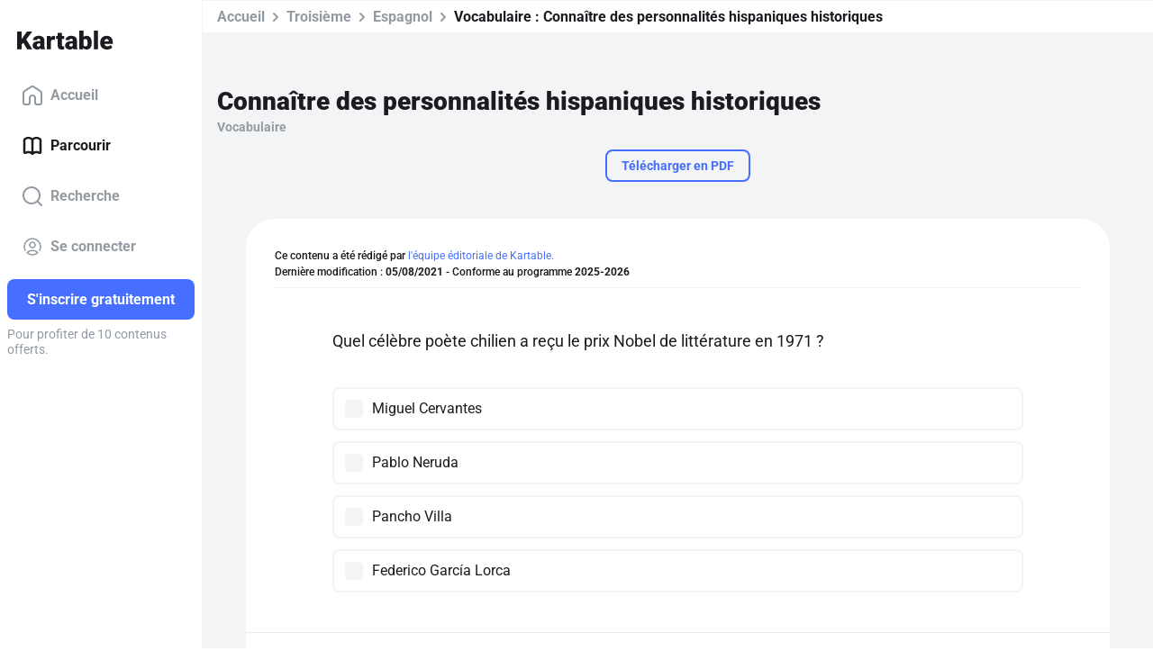

--- FILE ---
content_type: text/html; charset=utf-8
request_url: https://www.kartable.fr/ressources/espagnol/vocabulaire/connaitre-des-personnalites-hispaniques-historiques/21998/120435
body_size: 35270
content:
<!DOCTYPE html><html lang="fr-FR" dir="ltr"><head>
    <base href="/">
    <meta charset="UTF-8">
    <link rel="dns-prefetch" href="https://fonts.gstatic.com">
    <link rel="preconnect" href="https://fonts.gstatic.com/" crossorigin="">
    <style>@font-face{font-family:'Roboto';font-style:normal;font-weight:400;font-stretch:100%;font-display:swap;src:url(https://fonts.gstatic.com/s/roboto/v50/KFO7CnqEu92Fr1ME7kSn66aGLdTylUAMa3GUBGEe.woff2) format('woff2');unicode-range:U+0460-052F, U+1C80-1C8A, U+20B4, U+2DE0-2DFF, U+A640-A69F, U+FE2E-FE2F;}@font-face{font-family:'Roboto';font-style:normal;font-weight:400;font-stretch:100%;font-display:swap;src:url(https://fonts.gstatic.com/s/roboto/v50/KFO7CnqEu92Fr1ME7kSn66aGLdTylUAMa3iUBGEe.woff2) format('woff2');unicode-range:U+0301, U+0400-045F, U+0490-0491, U+04B0-04B1, U+2116;}@font-face{font-family:'Roboto';font-style:normal;font-weight:400;font-stretch:100%;font-display:swap;src:url(https://fonts.gstatic.com/s/roboto/v50/KFO7CnqEu92Fr1ME7kSn66aGLdTylUAMa3CUBGEe.woff2) format('woff2');unicode-range:U+1F00-1FFF;}@font-face{font-family:'Roboto';font-style:normal;font-weight:400;font-stretch:100%;font-display:swap;src:url(https://fonts.gstatic.com/s/roboto/v50/KFO7CnqEu92Fr1ME7kSn66aGLdTylUAMa3-UBGEe.woff2) format('woff2');unicode-range:U+0370-0377, U+037A-037F, U+0384-038A, U+038C, U+038E-03A1, U+03A3-03FF;}@font-face{font-family:'Roboto';font-style:normal;font-weight:400;font-stretch:100%;font-display:swap;src:url(https://fonts.gstatic.com/s/roboto/v50/KFO7CnqEu92Fr1ME7kSn66aGLdTylUAMawCUBGEe.woff2) format('woff2');unicode-range:U+0302-0303, U+0305, U+0307-0308, U+0310, U+0312, U+0315, U+031A, U+0326-0327, U+032C, U+032F-0330, U+0332-0333, U+0338, U+033A, U+0346, U+034D, U+0391-03A1, U+03A3-03A9, U+03B1-03C9, U+03D1, U+03D5-03D6, U+03F0-03F1, U+03F4-03F5, U+2016-2017, U+2034-2038, U+203C, U+2040, U+2043, U+2047, U+2050, U+2057, U+205F, U+2070-2071, U+2074-208E, U+2090-209C, U+20D0-20DC, U+20E1, U+20E5-20EF, U+2100-2112, U+2114-2115, U+2117-2121, U+2123-214F, U+2190, U+2192, U+2194-21AE, U+21B0-21E5, U+21F1-21F2, U+21F4-2211, U+2213-2214, U+2216-22FF, U+2308-230B, U+2310, U+2319, U+231C-2321, U+2336-237A, U+237C, U+2395, U+239B-23B7, U+23D0, U+23DC-23E1, U+2474-2475, U+25AF, U+25B3, U+25B7, U+25BD, U+25C1, U+25CA, U+25CC, U+25FB, U+266D-266F, U+27C0-27FF, U+2900-2AFF, U+2B0E-2B11, U+2B30-2B4C, U+2BFE, U+3030, U+FF5B, U+FF5D, U+1D400-1D7FF, U+1EE00-1EEFF;}@font-face{font-family:'Roboto';font-style:normal;font-weight:400;font-stretch:100%;font-display:swap;src:url(https://fonts.gstatic.com/s/roboto/v50/KFO7CnqEu92Fr1ME7kSn66aGLdTylUAMaxKUBGEe.woff2) format('woff2');unicode-range:U+0001-000C, U+000E-001F, U+007F-009F, U+20DD-20E0, U+20E2-20E4, U+2150-218F, U+2190, U+2192, U+2194-2199, U+21AF, U+21E6-21F0, U+21F3, U+2218-2219, U+2299, U+22C4-22C6, U+2300-243F, U+2440-244A, U+2460-24FF, U+25A0-27BF, U+2800-28FF, U+2921-2922, U+2981, U+29BF, U+29EB, U+2B00-2BFF, U+4DC0-4DFF, U+FFF9-FFFB, U+10140-1018E, U+10190-1019C, U+101A0, U+101D0-101FD, U+102E0-102FB, U+10E60-10E7E, U+1D2C0-1D2D3, U+1D2E0-1D37F, U+1F000-1F0FF, U+1F100-1F1AD, U+1F1E6-1F1FF, U+1F30D-1F30F, U+1F315, U+1F31C, U+1F31E, U+1F320-1F32C, U+1F336, U+1F378, U+1F37D, U+1F382, U+1F393-1F39F, U+1F3A7-1F3A8, U+1F3AC-1F3AF, U+1F3C2, U+1F3C4-1F3C6, U+1F3CA-1F3CE, U+1F3D4-1F3E0, U+1F3ED, U+1F3F1-1F3F3, U+1F3F5-1F3F7, U+1F408, U+1F415, U+1F41F, U+1F426, U+1F43F, U+1F441-1F442, U+1F444, U+1F446-1F449, U+1F44C-1F44E, U+1F453, U+1F46A, U+1F47D, U+1F4A3, U+1F4B0, U+1F4B3, U+1F4B9, U+1F4BB, U+1F4BF, U+1F4C8-1F4CB, U+1F4D6, U+1F4DA, U+1F4DF, U+1F4E3-1F4E6, U+1F4EA-1F4ED, U+1F4F7, U+1F4F9-1F4FB, U+1F4FD-1F4FE, U+1F503, U+1F507-1F50B, U+1F50D, U+1F512-1F513, U+1F53E-1F54A, U+1F54F-1F5FA, U+1F610, U+1F650-1F67F, U+1F687, U+1F68D, U+1F691, U+1F694, U+1F698, U+1F6AD, U+1F6B2, U+1F6B9-1F6BA, U+1F6BC, U+1F6C6-1F6CF, U+1F6D3-1F6D7, U+1F6E0-1F6EA, U+1F6F0-1F6F3, U+1F6F7-1F6FC, U+1F700-1F7FF, U+1F800-1F80B, U+1F810-1F847, U+1F850-1F859, U+1F860-1F887, U+1F890-1F8AD, U+1F8B0-1F8BB, U+1F8C0-1F8C1, U+1F900-1F90B, U+1F93B, U+1F946, U+1F984, U+1F996, U+1F9E9, U+1FA00-1FA6F, U+1FA70-1FA7C, U+1FA80-1FA89, U+1FA8F-1FAC6, U+1FACE-1FADC, U+1FADF-1FAE9, U+1FAF0-1FAF8, U+1FB00-1FBFF;}@font-face{font-family:'Roboto';font-style:normal;font-weight:400;font-stretch:100%;font-display:swap;src:url(https://fonts.gstatic.com/s/roboto/v50/KFO7CnqEu92Fr1ME7kSn66aGLdTylUAMa3OUBGEe.woff2) format('woff2');unicode-range:U+0102-0103, U+0110-0111, U+0128-0129, U+0168-0169, U+01A0-01A1, U+01AF-01B0, U+0300-0301, U+0303-0304, U+0308-0309, U+0323, U+0329, U+1EA0-1EF9, U+20AB;}@font-face{font-family:'Roboto';font-style:normal;font-weight:400;font-stretch:100%;font-display:swap;src:url(https://fonts.gstatic.com/s/roboto/v50/KFO7CnqEu92Fr1ME7kSn66aGLdTylUAMa3KUBGEe.woff2) format('woff2');unicode-range:U+0100-02BA, U+02BD-02C5, U+02C7-02CC, U+02CE-02D7, U+02DD-02FF, U+0304, U+0308, U+0329, U+1D00-1DBF, U+1E00-1E9F, U+1EF2-1EFF, U+2020, U+20A0-20AB, U+20AD-20C0, U+2113, U+2C60-2C7F, U+A720-A7FF;}@font-face{font-family:'Roboto';font-style:normal;font-weight:400;font-stretch:100%;font-display:swap;src:url(https://fonts.gstatic.com/s/roboto/v50/KFO7CnqEu92Fr1ME7kSn66aGLdTylUAMa3yUBA.woff2) format('woff2');unicode-range:U+0000-00FF, U+0131, U+0152-0153, U+02BB-02BC, U+02C6, U+02DA, U+02DC, U+0304, U+0308, U+0329, U+2000-206F, U+20AC, U+2122, U+2191, U+2193, U+2212, U+2215, U+FEFF, U+FFFD;}@font-face{font-family:'Roboto';font-style:normal;font-weight:500;font-stretch:100%;font-display:swap;src:url(https://fonts.gstatic.com/s/roboto/v50/KFO7CnqEu92Fr1ME7kSn66aGLdTylUAMa3GUBGEe.woff2) format('woff2');unicode-range:U+0460-052F, U+1C80-1C8A, U+20B4, U+2DE0-2DFF, U+A640-A69F, U+FE2E-FE2F;}@font-face{font-family:'Roboto';font-style:normal;font-weight:500;font-stretch:100%;font-display:swap;src:url(https://fonts.gstatic.com/s/roboto/v50/KFO7CnqEu92Fr1ME7kSn66aGLdTylUAMa3iUBGEe.woff2) format('woff2');unicode-range:U+0301, U+0400-045F, U+0490-0491, U+04B0-04B1, U+2116;}@font-face{font-family:'Roboto';font-style:normal;font-weight:500;font-stretch:100%;font-display:swap;src:url(https://fonts.gstatic.com/s/roboto/v50/KFO7CnqEu92Fr1ME7kSn66aGLdTylUAMa3CUBGEe.woff2) format('woff2');unicode-range:U+1F00-1FFF;}@font-face{font-family:'Roboto';font-style:normal;font-weight:500;font-stretch:100%;font-display:swap;src:url(https://fonts.gstatic.com/s/roboto/v50/KFO7CnqEu92Fr1ME7kSn66aGLdTylUAMa3-UBGEe.woff2) format('woff2');unicode-range:U+0370-0377, U+037A-037F, U+0384-038A, U+038C, U+038E-03A1, U+03A3-03FF;}@font-face{font-family:'Roboto';font-style:normal;font-weight:500;font-stretch:100%;font-display:swap;src:url(https://fonts.gstatic.com/s/roboto/v50/KFO7CnqEu92Fr1ME7kSn66aGLdTylUAMawCUBGEe.woff2) format('woff2');unicode-range:U+0302-0303, U+0305, U+0307-0308, U+0310, U+0312, U+0315, U+031A, U+0326-0327, U+032C, U+032F-0330, U+0332-0333, U+0338, U+033A, U+0346, U+034D, U+0391-03A1, U+03A3-03A9, U+03B1-03C9, U+03D1, U+03D5-03D6, U+03F0-03F1, U+03F4-03F5, U+2016-2017, U+2034-2038, U+203C, U+2040, U+2043, U+2047, U+2050, U+2057, U+205F, U+2070-2071, U+2074-208E, U+2090-209C, U+20D0-20DC, U+20E1, U+20E5-20EF, U+2100-2112, U+2114-2115, U+2117-2121, U+2123-214F, U+2190, U+2192, U+2194-21AE, U+21B0-21E5, U+21F1-21F2, U+21F4-2211, U+2213-2214, U+2216-22FF, U+2308-230B, U+2310, U+2319, U+231C-2321, U+2336-237A, U+237C, U+2395, U+239B-23B7, U+23D0, U+23DC-23E1, U+2474-2475, U+25AF, U+25B3, U+25B7, U+25BD, U+25C1, U+25CA, U+25CC, U+25FB, U+266D-266F, U+27C0-27FF, U+2900-2AFF, U+2B0E-2B11, U+2B30-2B4C, U+2BFE, U+3030, U+FF5B, U+FF5D, U+1D400-1D7FF, U+1EE00-1EEFF;}@font-face{font-family:'Roboto';font-style:normal;font-weight:500;font-stretch:100%;font-display:swap;src:url(https://fonts.gstatic.com/s/roboto/v50/KFO7CnqEu92Fr1ME7kSn66aGLdTylUAMaxKUBGEe.woff2) format('woff2');unicode-range:U+0001-000C, U+000E-001F, U+007F-009F, U+20DD-20E0, U+20E2-20E4, U+2150-218F, U+2190, U+2192, U+2194-2199, U+21AF, U+21E6-21F0, U+21F3, U+2218-2219, U+2299, U+22C4-22C6, U+2300-243F, U+2440-244A, U+2460-24FF, U+25A0-27BF, U+2800-28FF, U+2921-2922, U+2981, U+29BF, U+29EB, U+2B00-2BFF, U+4DC0-4DFF, U+FFF9-FFFB, U+10140-1018E, U+10190-1019C, U+101A0, U+101D0-101FD, U+102E0-102FB, U+10E60-10E7E, U+1D2C0-1D2D3, U+1D2E0-1D37F, U+1F000-1F0FF, U+1F100-1F1AD, U+1F1E6-1F1FF, U+1F30D-1F30F, U+1F315, U+1F31C, U+1F31E, U+1F320-1F32C, U+1F336, U+1F378, U+1F37D, U+1F382, U+1F393-1F39F, U+1F3A7-1F3A8, U+1F3AC-1F3AF, U+1F3C2, U+1F3C4-1F3C6, U+1F3CA-1F3CE, U+1F3D4-1F3E0, U+1F3ED, U+1F3F1-1F3F3, U+1F3F5-1F3F7, U+1F408, U+1F415, U+1F41F, U+1F426, U+1F43F, U+1F441-1F442, U+1F444, U+1F446-1F449, U+1F44C-1F44E, U+1F453, U+1F46A, U+1F47D, U+1F4A3, U+1F4B0, U+1F4B3, U+1F4B9, U+1F4BB, U+1F4BF, U+1F4C8-1F4CB, U+1F4D6, U+1F4DA, U+1F4DF, U+1F4E3-1F4E6, U+1F4EA-1F4ED, U+1F4F7, U+1F4F9-1F4FB, U+1F4FD-1F4FE, U+1F503, U+1F507-1F50B, U+1F50D, U+1F512-1F513, U+1F53E-1F54A, U+1F54F-1F5FA, U+1F610, U+1F650-1F67F, U+1F687, U+1F68D, U+1F691, U+1F694, U+1F698, U+1F6AD, U+1F6B2, U+1F6B9-1F6BA, U+1F6BC, U+1F6C6-1F6CF, U+1F6D3-1F6D7, U+1F6E0-1F6EA, U+1F6F0-1F6F3, U+1F6F7-1F6FC, U+1F700-1F7FF, U+1F800-1F80B, U+1F810-1F847, U+1F850-1F859, U+1F860-1F887, U+1F890-1F8AD, U+1F8B0-1F8BB, U+1F8C0-1F8C1, U+1F900-1F90B, U+1F93B, U+1F946, U+1F984, U+1F996, U+1F9E9, U+1FA00-1FA6F, U+1FA70-1FA7C, U+1FA80-1FA89, U+1FA8F-1FAC6, U+1FACE-1FADC, U+1FADF-1FAE9, U+1FAF0-1FAF8, U+1FB00-1FBFF;}@font-face{font-family:'Roboto';font-style:normal;font-weight:500;font-stretch:100%;font-display:swap;src:url(https://fonts.gstatic.com/s/roboto/v50/KFO7CnqEu92Fr1ME7kSn66aGLdTylUAMa3OUBGEe.woff2) format('woff2');unicode-range:U+0102-0103, U+0110-0111, U+0128-0129, U+0168-0169, U+01A0-01A1, U+01AF-01B0, U+0300-0301, U+0303-0304, U+0308-0309, U+0323, U+0329, U+1EA0-1EF9, U+20AB;}@font-face{font-family:'Roboto';font-style:normal;font-weight:500;font-stretch:100%;font-display:swap;src:url(https://fonts.gstatic.com/s/roboto/v50/KFO7CnqEu92Fr1ME7kSn66aGLdTylUAMa3KUBGEe.woff2) format('woff2');unicode-range:U+0100-02BA, U+02BD-02C5, U+02C7-02CC, U+02CE-02D7, U+02DD-02FF, U+0304, U+0308, U+0329, U+1D00-1DBF, U+1E00-1E9F, U+1EF2-1EFF, U+2020, U+20A0-20AB, U+20AD-20C0, U+2113, U+2C60-2C7F, U+A720-A7FF;}@font-face{font-family:'Roboto';font-style:normal;font-weight:500;font-stretch:100%;font-display:swap;src:url(https://fonts.gstatic.com/s/roboto/v50/KFO7CnqEu92Fr1ME7kSn66aGLdTylUAMa3yUBA.woff2) format('woff2');unicode-range:U+0000-00FF, U+0131, U+0152-0153, U+02BB-02BC, U+02C6, U+02DA, U+02DC, U+0304, U+0308, U+0329, U+2000-206F, U+20AC, U+2122, U+2191, U+2193, U+2212, U+2215, U+FEFF, U+FFFD;}@font-face{font-family:'Roboto';font-style:normal;font-weight:700;font-stretch:100%;font-display:swap;src:url(https://fonts.gstatic.com/s/roboto/v50/KFO7CnqEu92Fr1ME7kSn66aGLdTylUAMa3GUBGEe.woff2) format('woff2');unicode-range:U+0460-052F, U+1C80-1C8A, U+20B4, U+2DE0-2DFF, U+A640-A69F, U+FE2E-FE2F;}@font-face{font-family:'Roboto';font-style:normal;font-weight:700;font-stretch:100%;font-display:swap;src:url(https://fonts.gstatic.com/s/roboto/v50/KFO7CnqEu92Fr1ME7kSn66aGLdTylUAMa3iUBGEe.woff2) format('woff2');unicode-range:U+0301, U+0400-045F, U+0490-0491, U+04B0-04B1, U+2116;}@font-face{font-family:'Roboto';font-style:normal;font-weight:700;font-stretch:100%;font-display:swap;src:url(https://fonts.gstatic.com/s/roboto/v50/KFO7CnqEu92Fr1ME7kSn66aGLdTylUAMa3CUBGEe.woff2) format('woff2');unicode-range:U+1F00-1FFF;}@font-face{font-family:'Roboto';font-style:normal;font-weight:700;font-stretch:100%;font-display:swap;src:url(https://fonts.gstatic.com/s/roboto/v50/KFO7CnqEu92Fr1ME7kSn66aGLdTylUAMa3-UBGEe.woff2) format('woff2');unicode-range:U+0370-0377, U+037A-037F, U+0384-038A, U+038C, U+038E-03A1, U+03A3-03FF;}@font-face{font-family:'Roboto';font-style:normal;font-weight:700;font-stretch:100%;font-display:swap;src:url(https://fonts.gstatic.com/s/roboto/v50/KFO7CnqEu92Fr1ME7kSn66aGLdTylUAMawCUBGEe.woff2) format('woff2');unicode-range:U+0302-0303, U+0305, U+0307-0308, U+0310, U+0312, U+0315, U+031A, U+0326-0327, U+032C, U+032F-0330, U+0332-0333, U+0338, U+033A, U+0346, U+034D, U+0391-03A1, U+03A3-03A9, U+03B1-03C9, U+03D1, U+03D5-03D6, U+03F0-03F1, U+03F4-03F5, U+2016-2017, U+2034-2038, U+203C, U+2040, U+2043, U+2047, U+2050, U+2057, U+205F, U+2070-2071, U+2074-208E, U+2090-209C, U+20D0-20DC, U+20E1, U+20E5-20EF, U+2100-2112, U+2114-2115, U+2117-2121, U+2123-214F, U+2190, U+2192, U+2194-21AE, U+21B0-21E5, U+21F1-21F2, U+21F4-2211, U+2213-2214, U+2216-22FF, U+2308-230B, U+2310, U+2319, U+231C-2321, U+2336-237A, U+237C, U+2395, U+239B-23B7, U+23D0, U+23DC-23E1, U+2474-2475, U+25AF, U+25B3, U+25B7, U+25BD, U+25C1, U+25CA, U+25CC, U+25FB, U+266D-266F, U+27C0-27FF, U+2900-2AFF, U+2B0E-2B11, U+2B30-2B4C, U+2BFE, U+3030, U+FF5B, U+FF5D, U+1D400-1D7FF, U+1EE00-1EEFF;}@font-face{font-family:'Roboto';font-style:normal;font-weight:700;font-stretch:100%;font-display:swap;src:url(https://fonts.gstatic.com/s/roboto/v50/KFO7CnqEu92Fr1ME7kSn66aGLdTylUAMaxKUBGEe.woff2) format('woff2');unicode-range:U+0001-000C, U+000E-001F, U+007F-009F, U+20DD-20E0, U+20E2-20E4, U+2150-218F, U+2190, U+2192, U+2194-2199, U+21AF, U+21E6-21F0, U+21F3, U+2218-2219, U+2299, U+22C4-22C6, U+2300-243F, U+2440-244A, U+2460-24FF, U+25A0-27BF, U+2800-28FF, U+2921-2922, U+2981, U+29BF, U+29EB, U+2B00-2BFF, U+4DC0-4DFF, U+FFF9-FFFB, U+10140-1018E, U+10190-1019C, U+101A0, U+101D0-101FD, U+102E0-102FB, U+10E60-10E7E, U+1D2C0-1D2D3, U+1D2E0-1D37F, U+1F000-1F0FF, U+1F100-1F1AD, U+1F1E6-1F1FF, U+1F30D-1F30F, U+1F315, U+1F31C, U+1F31E, U+1F320-1F32C, U+1F336, U+1F378, U+1F37D, U+1F382, U+1F393-1F39F, U+1F3A7-1F3A8, U+1F3AC-1F3AF, U+1F3C2, U+1F3C4-1F3C6, U+1F3CA-1F3CE, U+1F3D4-1F3E0, U+1F3ED, U+1F3F1-1F3F3, U+1F3F5-1F3F7, U+1F408, U+1F415, U+1F41F, U+1F426, U+1F43F, U+1F441-1F442, U+1F444, U+1F446-1F449, U+1F44C-1F44E, U+1F453, U+1F46A, U+1F47D, U+1F4A3, U+1F4B0, U+1F4B3, U+1F4B9, U+1F4BB, U+1F4BF, U+1F4C8-1F4CB, U+1F4D6, U+1F4DA, U+1F4DF, U+1F4E3-1F4E6, U+1F4EA-1F4ED, U+1F4F7, U+1F4F9-1F4FB, U+1F4FD-1F4FE, U+1F503, U+1F507-1F50B, U+1F50D, U+1F512-1F513, U+1F53E-1F54A, U+1F54F-1F5FA, U+1F610, U+1F650-1F67F, U+1F687, U+1F68D, U+1F691, U+1F694, U+1F698, U+1F6AD, U+1F6B2, U+1F6B9-1F6BA, U+1F6BC, U+1F6C6-1F6CF, U+1F6D3-1F6D7, U+1F6E0-1F6EA, U+1F6F0-1F6F3, U+1F6F7-1F6FC, U+1F700-1F7FF, U+1F800-1F80B, U+1F810-1F847, U+1F850-1F859, U+1F860-1F887, U+1F890-1F8AD, U+1F8B0-1F8BB, U+1F8C0-1F8C1, U+1F900-1F90B, U+1F93B, U+1F946, U+1F984, U+1F996, U+1F9E9, U+1FA00-1FA6F, U+1FA70-1FA7C, U+1FA80-1FA89, U+1FA8F-1FAC6, U+1FACE-1FADC, U+1FADF-1FAE9, U+1FAF0-1FAF8, U+1FB00-1FBFF;}@font-face{font-family:'Roboto';font-style:normal;font-weight:700;font-stretch:100%;font-display:swap;src:url(https://fonts.gstatic.com/s/roboto/v50/KFO7CnqEu92Fr1ME7kSn66aGLdTylUAMa3OUBGEe.woff2) format('woff2');unicode-range:U+0102-0103, U+0110-0111, U+0128-0129, U+0168-0169, U+01A0-01A1, U+01AF-01B0, U+0300-0301, U+0303-0304, U+0308-0309, U+0323, U+0329, U+1EA0-1EF9, U+20AB;}@font-face{font-family:'Roboto';font-style:normal;font-weight:700;font-stretch:100%;font-display:swap;src:url(https://fonts.gstatic.com/s/roboto/v50/KFO7CnqEu92Fr1ME7kSn66aGLdTylUAMa3KUBGEe.woff2) format('woff2');unicode-range:U+0100-02BA, U+02BD-02C5, U+02C7-02CC, U+02CE-02D7, U+02DD-02FF, U+0304, U+0308, U+0329, U+1D00-1DBF, U+1E00-1E9F, U+1EF2-1EFF, U+2020, U+20A0-20AB, U+20AD-20C0, U+2113, U+2C60-2C7F, U+A720-A7FF;}@font-face{font-family:'Roboto';font-style:normal;font-weight:700;font-stretch:100%;font-display:swap;src:url(https://fonts.gstatic.com/s/roboto/v50/KFO7CnqEu92Fr1ME7kSn66aGLdTylUAMa3yUBA.woff2) format('woff2');unicode-range:U+0000-00FF, U+0131, U+0152-0153, U+02BB-02BC, U+02C6, U+02DA, U+02DC, U+0304, U+0308, U+0329, U+2000-206F, U+20AC, U+2122, U+2191, U+2193, U+2212, U+2215, U+FEFF, U+FFFD;}@font-face{font-family:'Roboto';font-style:normal;font-weight:900;font-stretch:100%;font-display:swap;src:url(https://fonts.gstatic.com/s/roboto/v50/KFO7CnqEu92Fr1ME7kSn66aGLdTylUAMa3GUBGEe.woff2) format('woff2');unicode-range:U+0460-052F, U+1C80-1C8A, U+20B4, U+2DE0-2DFF, U+A640-A69F, U+FE2E-FE2F;}@font-face{font-family:'Roboto';font-style:normal;font-weight:900;font-stretch:100%;font-display:swap;src:url(https://fonts.gstatic.com/s/roboto/v50/KFO7CnqEu92Fr1ME7kSn66aGLdTylUAMa3iUBGEe.woff2) format('woff2');unicode-range:U+0301, U+0400-045F, U+0490-0491, U+04B0-04B1, U+2116;}@font-face{font-family:'Roboto';font-style:normal;font-weight:900;font-stretch:100%;font-display:swap;src:url(https://fonts.gstatic.com/s/roboto/v50/KFO7CnqEu92Fr1ME7kSn66aGLdTylUAMa3CUBGEe.woff2) format('woff2');unicode-range:U+1F00-1FFF;}@font-face{font-family:'Roboto';font-style:normal;font-weight:900;font-stretch:100%;font-display:swap;src:url(https://fonts.gstatic.com/s/roboto/v50/KFO7CnqEu92Fr1ME7kSn66aGLdTylUAMa3-UBGEe.woff2) format('woff2');unicode-range:U+0370-0377, U+037A-037F, U+0384-038A, U+038C, U+038E-03A1, U+03A3-03FF;}@font-face{font-family:'Roboto';font-style:normal;font-weight:900;font-stretch:100%;font-display:swap;src:url(https://fonts.gstatic.com/s/roboto/v50/KFO7CnqEu92Fr1ME7kSn66aGLdTylUAMawCUBGEe.woff2) format('woff2');unicode-range:U+0302-0303, U+0305, U+0307-0308, U+0310, U+0312, U+0315, U+031A, U+0326-0327, U+032C, U+032F-0330, U+0332-0333, U+0338, U+033A, U+0346, U+034D, U+0391-03A1, U+03A3-03A9, U+03B1-03C9, U+03D1, U+03D5-03D6, U+03F0-03F1, U+03F4-03F5, U+2016-2017, U+2034-2038, U+203C, U+2040, U+2043, U+2047, U+2050, U+2057, U+205F, U+2070-2071, U+2074-208E, U+2090-209C, U+20D0-20DC, U+20E1, U+20E5-20EF, U+2100-2112, U+2114-2115, U+2117-2121, U+2123-214F, U+2190, U+2192, U+2194-21AE, U+21B0-21E5, U+21F1-21F2, U+21F4-2211, U+2213-2214, U+2216-22FF, U+2308-230B, U+2310, U+2319, U+231C-2321, U+2336-237A, U+237C, U+2395, U+239B-23B7, U+23D0, U+23DC-23E1, U+2474-2475, U+25AF, U+25B3, U+25B7, U+25BD, U+25C1, U+25CA, U+25CC, U+25FB, U+266D-266F, U+27C0-27FF, U+2900-2AFF, U+2B0E-2B11, U+2B30-2B4C, U+2BFE, U+3030, U+FF5B, U+FF5D, U+1D400-1D7FF, U+1EE00-1EEFF;}@font-face{font-family:'Roboto';font-style:normal;font-weight:900;font-stretch:100%;font-display:swap;src:url(https://fonts.gstatic.com/s/roboto/v50/KFO7CnqEu92Fr1ME7kSn66aGLdTylUAMaxKUBGEe.woff2) format('woff2');unicode-range:U+0001-000C, U+000E-001F, U+007F-009F, U+20DD-20E0, U+20E2-20E4, U+2150-218F, U+2190, U+2192, U+2194-2199, U+21AF, U+21E6-21F0, U+21F3, U+2218-2219, U+2299, U+22C4-22C6, U+2300-243F, U+2440-244A, U+2460-24FF, U+25A0-27BF, U+2800-28FF, U+2921-2922, U+2981, U+29BF, U+29EB, U+2B00-2BFF, U+4DC0-4DFF, U+FFF9-FFFB, U+10140-1018E, U+10190-1019C, U+101A0, U+101D0-101FD, U+102E0-102FB, U+10E60-10E7E, U+1D2C0-1D2D3, U+1D2E0-1D37F, U+1F000-1F0FF, U+1F100-1F1AD, U+1F1E6-1F1FF, U+1F30D-1F30F, U+1F315, U+1F31C, U+1F31E, U+1F320-1F32C, U+1F336, U+1F378, U+1F37D, U+1F382, U+1F393-1F39F, U+1F3A7-1F3A8, U+1F3AC-1F3AF, U+1F3C2, U+1F3C4-1F3C6, U+1F3CA-1F3CE, U+1F3D4-1F3E0, U+1F3ED, U+1F3F1-1F3F3, U+1F3F5-1F3F7, U+1F408, U+1F415, U+1F41F, U+1F426, U+1F43F, U+1F441-1F442, U+1F444, U+1F446-1F449, U+1F44C-1F44E, U+1F453, U+1F46A, U+1F47D, U+1F4A3, U+1F4B0, U+1F4B3, U+1F4B9, U+1F4BB, U+1F4BF, U+1F4C8-1F4CB, U+1F4D6, U+1F4DA, U+1F4DF, U+1F4E3-1F4E6, U+1F4EA-1F4ED, U+1F4F7, U+1F4F9-1F4FB, U+1F4FD-1F4FE, U+1F503, U+1F507-1F50B, U+1F50D, U+1F512-1F513, U+1F53E-1F54A, U+1F54F-1F5FA, U+1F610, U+1F650-1F67F, U+1F687, U+1F68D, U+1F691, U+1F694, U+1F698, U+1F6AD, U+1F6B2, U+1F6B9-1F6BA, U+1F6BC, U+1F6C6-1F6CF, U+1F6D3-1F6D7, U+1F6E0-1F6EA, U+1F6F0-1F6F3, U+1F6F7-1F6FC, U+1F700-1F7FF, U+1F800-1F80B, U+1F810-1F847, U+1F850-1F859, U+1F860-1F887, U+1F890-1F8AD, U+1F8B0-1F8BB, U+1F8C0-1F8C1, U+1F900-1F90B, U+1F93B, U+1F946, U+1F984, U+1F996, U+1F9E9, U+1FA00-1FA6F, U+1FA70-1FA7C, U+1FA80-1FA89, U+1FA8F-1FAC6, U+1FACE-1FADC, U+1FADF-1FAE9, U+1FAF0-1FAF8, U+1FB00-1FBFF;}@font-face{font-family:'Roboto';font-style:normal;font-weight:900;font-stretch:100%;font-display:swap;src:url(https://fonts.gstatic.com/s/roboto/v50/KFO7CnqEu92Fr1ME7kSn66aGLdTylUAMa3OUBGEe.woff2) format('woff2');unicode-range:U+0102-0103, U+0110-0111, U+0128-0129, U+0168-0169, U+01A0-01A1, U+01AF-01B0, U+0300-0301, U+0303-0304, U+0308-0309, U+0323, U+0329, U+1EA0-1EF9, U+20AB;}@font-face{font-family:'Roboto';font-style:normal;font-weight:900;font-stretch:100%;font-display:swap;src:url(https://fonts.gstatic.com/s/roboto/v50/KFO7CnqEu92Fr1ME7kSn66aGLdTylUAMa3KUBGEe.woff2) format('woff2');unicode-range:U+0100-02BA, U+02BD-02C5, U+02C7-02CC, U+02CE-02D7, U+02DD-02FF, U+0304, U+0308, U+0329, U+1D00-1DBF, U+1E00-1E9F, U+1EF2-1EFF, U+2020, U+20A0-20AB, U+20AD-20C0, U+2113, U+2C60-2C7F, U+A720-A7FF;}@font-face{font-family:'Roboto';font-style:normal;font-weight:900;font-stretch:100%;font-display:swap;src:url(https://fonts.gstatic.com/s/roboto/v50/KFO7CnqEu92Fr1ME7kSn66aGLdTylUAMa3yUBA.woff2) format('woff2');unicode-range:U+0000-00FF, U+0131, U+0152-0153, U+02BB-02BC, U+02C6, U+02DA, U+02DC, U+0304, U+0308, U+0329, U+2000-206F, U+20AC, U+2122, U+2191, U+2193, U+2212, U+2215, U+FEFF, U+FFFD;}</style>
    <title>Connaître des personnalités hispaniques historiques - 3e - Vocabulaire Espagnol - Kartable</title>
    <meta name="title" content="Connaître des personnalités hispaniques historiques - 3e - Vocabulaire Espagnol - Kartable">
    <meta name="description" content="Révisez en Troisième : Vocabulaire ➽ Connaître des personnalités hispaniques historiques avec ➽ Kartable ✔️ Programmes officiels de l'Éducation nationale">
    <meta name="viewport" content="width=device-width, initial-scale=1, viewport-fit=cover">
    <meta name="apple-itunes-app" content="app-id=825500330">
    <link rel="stylesheet" href="https://assets.kartable.fr/front/assets/css/main.min.1768486525.css" type="text/css">
    <link rel="apple-touch-icon" sizes="57x57" href="/web/apple-icon-57x57.png?v=XBJb9RKlJ3">
    <link rel="apple-touch-icon" sizes="60x60" href="/web/apple-icon-60x60.png?v=XBJb9RKlJ3">
    <link rel="apple-touch-icon" sizes="72x72" href="/web/apple-icon-72x72.png?v=XBJb9RKlJ3">
    <link rel="apple-touch-icon" sizes="76x76" href="/web/apple-icon-76x76.png?v=XBJb9RKlJ3">
    <link rel="apple-touch-icon" sizes="114x114" href="/web/apple-icon-114x114.png?v=XBJb9RKlJ3">
    <link rel="apple-touch-icon" sizes="120x120" href="/web/apple-icon-120x120.png?v=XBJb9RKlJ3">
    <link rel="apple-touch-icon" sizes="144x144" href="/web/apple-icon-144x144.png?v=XBJb9RKlJ3">
    <link rel="apple-touch-icon" sizes="152x152" href="/web/apple-icon-152x152.png?v=XBJb9RKlJ3">
    <link rel="apple-touch-icon" sizes="180x180" href="/web/apple-icon-180x180.png?v=XBJb9RKlJ3">
    <link rel="icon" type="image/png" sizes="192x192" href="/web/android-icon-192x192.png?v=XBJb9RKlJ3">
    <link rel="icon" type="image/png" sizes="32x32" href="/web/favicon-32x32.png?v=XBJb9RKlJ3">
    <link rel="icon" type="image/png" sizes="96x96" href="/web/favicon-96x96.png?v=XBJb9RKlJ3">
    <link rel="icon" type="image/png" sizes="16x16" href="/web/favicon-16x16.png?v=XBJb9RKlJ3">
    <link rel="manifest" href="/manifest.json">
    <meta name="msapplication-TileColor" content="#ffffff">
    <meta name="msapplication-TileImage" content="/web/ms-icon-144x144.png">
    <meta name="theme-color" content="#ffffff">
    <link rel="shortcut icon" href="/web/favicon.ico?v=XBJb9RKlJ3">
    <link rel="preconnect" href="https://www.googletagmanager.com/">
    <link rel="preconnect" href="https://connect.facebook.net/">
    <link rel="preconnect" href="https://time.kartable.fr/" crossorigin="">
    <link rel="preconnect" href="https://api.kartable.fr/" crossorigin="">
    <link rel="preconnect" href="https://media.kartable.fr/">
    <meta name="theme-color" content="#26c0ff">
<style ng-app-id="kartable">.document-header--document-single[_ngcontent-kartable-c2992335343]   .document-header__container[_ngcontent-kartable-c2992335343]{flex-wrap:unset}@media screen and (min-width: 760px){.document-header--document-single[_ngcontent-kartable-c2992335343]   .document-header__container[_ngcontent-kartable-c2992335343]{max-width:145rem}}.document-header__quit[_ngcontent-kartable-c2992335343]{align-self:flex-start;margin-top:.5rem}.page--document-single[_ngcontent-kartable-c2992335343]{-webkit-overflow-scrolling:touch;padding-bottom:64px;height:auto;min-height:100%}@media screen and (min-width: 760px){.page--document-single[_ngcontent-kartable-c2992335343]{padding:0 16px 64px}}.page--document-single[_ngcontent-kartable-c2992335343]   .document-container[_ngcontent-kartable-c2992335343]{border-radius:16px}@media screen and (min-width: 760px){.page--document-single[_ngcontent-kartable-c2992335343]   .document-container[_ngcontent-kartable-c2992335343]{margin:0}}@media screen and (min-width: 1024px){.page--document-single[_ngcontent-kartable-c2992335343]   .document-container[_ngcontent-kartable-c2992335343]{max-width:calc(100% - 402px)}}.page--document-single.page--document--no-user[_ngcontent-kartable-c2992335343]{padding-top:0}@media screen and (min-width: 760px){.document--wrapper[_ngcontent-kartable-c2992335343]{max-width:1450px;display:-webkit- flex;display:flex;justify-content:flex-start;margin:0 auto;width:100%}}@media screen and (min-width: 760px){.document-header--no-summary[_ngcontent-kartable-c2992335343]   .document-header__container[_ngcontent-kartable-c2992335343]{max-width:105rem}}@media screen and (min-width: 760px){.page--document--no-summary[_ngcontent-kartable-c2992335343]   .document-container[_ngcontent-kartable-c2992335343]{max-width:105rem;margin:0 auto}}@media screen and (min-width: 1024px){.document-sidebar[_ngcontent-kartable-c2992335343]{width:100%;max-width:370px;margin-left:32px;position:sticky;top:16px;order:1;max-height:100vh;overflow-y:auto;z-index:10;flex-shrink:0}}.document-sidebar.--lower-stick[_ngcontent-kartable-c2992335343]{top:40px}@media screen and (min-width: 760px) and (max-width: 1024px){.page--document--no-user[_ngcontent-kartable-c2992335343]   .document-sidebar[_ngcontent-kartable-c2992335343]{margin-right:16px}}.page--document-application.page--document--no-user[_ngcontent-kartable-c2992335343]{padding-top:25px}.has-header-fixed[_ngcontent-kartable-c2992335343]   .page--document-application.page--document--no-user[_ngcontent-kartable-c2992335343]{padding-top:88px}@media screen and (min-width: 760px){.has-header-fixed[_ngcontent-kartable-c2992335343]   .page--document-application.page--document--no-user[_ngcontent-kartable-c2992335343]{padding-top:180px}}.document-single__type--10[_ngcontent-kartable-c2992335343], .document-single__type--80[_ngcontent-kartable-c2992335343]{display:-webkit- flex;display:flex;flex-direction:column}.publication-infos[_ngcontent-kartable-c2992335343]{padding-bottom:8px;border-bottom:1px solid var(--borderColor)}.publication-infos[_ngcontent-kartable-c2992335343]   .link[_ngcontent-kartable-c2992335343]{font-size:inherit}.publication-footer[_ngcontent-kartable-c2992335343]{background:var(--backgroundColorLighter);padding:8px;border-top:1px solid var(--borderColor);border-radius:8px}.publication-footer[_ngcontent-kartable-c2992335343]   .link[_ngcontent-kartable-c2992335343]{font-size:inherit}</style><style ng-app-id="kartable">@media screen and (min-width: 760px){.navigation-wrapper[_ngcontent-kartable-c2992335343]{min-height:100%;display:-webkit- flex;display:flex;flex-direction:row}}.navigation__main[_ngcontent-kartable-c2992335343]{padding-top:0}@media screen and (min-width: 760px){.navigation__main[_ngcontent-kartable-c2992335343]{padding-bottom:0;flex-grow:1;max-width:calc(100% - 224px);position:relative;z-index:1}}.dashboardK2-container[_ngcontent-kartable-c2992335343], .live-container[_ngcontent-kartable-c2992335343], .search-container[_ngcontent-kartable-c2992335343]{padding:16px 16px calc(72px + env(safe-area-inset-bottom)) 16px}@media screen and (min-width: 760px){.dashboardK2-container[_ngcontent-kartable-c2992335343], .live-container[_ngcontent-kartable-c2992335343], .search-container[_ngcontent-kartable-c2992335343]{padding:32px}}</style><style ng-app-id="kartable">.document-single[_ngcontent-kartable-c2992335343], .page--document-application[_ngcontent-kartable-c2992335343]{position:relative;padding:24px 16px}@media screen and (min-width: 760px){.document-single[_ngcontent-kartable-c2992335343], .page--document-application[_ngcontent-kartable-c2992335343]{padding:24px 48px}}.document-header__quit[_ngcontent-kartable-c2992335343]{margin-right:1rem;border:1px solid;border-radius:4px;flex-shrink:0}.document-header__quit[_ngcontent-kartable-c2992335343]:hover{cursor:pointer}.document-header[_ngcontent-kartable-c2992335343]{display:-webkit- flex;display:flex;flex-direction:column;align-items:center;justify-content:center;padding:16px;width:100%;background:var(--backgroundColorLighter);box-sizing:border-box;z-index:10}.document-header__container[_ngcontent-kartable-c2992335343]{width:100%;max-width:105rem;display:-webkit- flex;display:flex;align-items:center;flex-wrap:wrap}.document-header[_ngcontent-kartable-c2992335343]   h1[_ngcontent-kartable-c2992335343]{overflow:hidden;text-overflow:ellipsis;white-space:nowrap;padding:0}.document-header[_ngcontent-kartable-c2992335343]   h1.document-header__subtitle[_ngcontent-kartable-c2992335343]{width:calc(100% - 24px)}@media screen and (min-width: 760px){.document-header[_ngcontent-kartable-c2992335343]   .button[_ngcontent-kartable-c2992335343]{margin-top:16px}}.document-header__doc-type[_ngcontent-kartable-c2992335343]{font-size:1.4rem;line-height:1.8rem;display:block;color:var(--textColorLight);font-weight:700}.document-header__doc-type--bold[_ngcontent-kartable-c2992335343]{font-size:1.4rem;font-weight:700}.document-header[_ngcontent-kartable-c2992335343]   .icon[_ngcontent-kartable-c2992335343]{flex-shrink:0}@media screen and (min-width: 760px){.document-header[_ngcontent-kartable-c2992335343]   .icon[_ngcontent-kartable-c2992335343]{cursor:pointer;transition:all .25s ease-in-out}.document-header[_ngcontent-kartable-c2992335343]   .icon[_ngcontent-kartable-c2992335343]:hover{transform:scale(1.1);opacity:.5}}.page--documents[_ngcontent-kartable-c2992335343]{background:var(--backgroundColorLighter);min-height:calc(100% - 94px);padding-top:0;position:relative;z-index:10}@media screen and (min-width: 760px){.page--documents[_ngcontent-kartable-c2992335343]{display:-webkit- flex;display:flex;flex-direction:column;align-items:center;min-height:calc(100% - 108px)}}.document-container[_ngcontent-kartable-c2992335343]{display:-webkit- flex;display:flex;flex-direction:column;flex-grow:1;height:100%;background:var(--backgroundColor);border-radius:32px 32px 0 0;-ms-overflow-style:none;scrollbar-width:none}.document-container[_ngcontent-kartable-c2992335343]::-webkit-scrollbar{display:none}@media screen and (min-width: 760px){.document-container[_ngcontent-kartable-c2992335343]{width:calc(100% - 32px);height:100%;max-width:105rem;margin:0 16px auto;padding:32px;box-sizing:border-box}}.document-container[_ngcontent-kartable-c2992335343]   p[_ngcontent-kartable-c2992335343], .document-container[_ngcontent-kartable-c2992335343]   li[_ngcontent-kartable-c2992335343]{line-height:1.5}@media screen and (min-width: 760px){.document-header--no-user[_ngcontent-kartable-c2992335343]{padding-top:56px}}</style><style ng-app-id="kartable">.document-header--document-single[_ngcontent-kartable-c2992335343]   .document-header__actions[_ngcontent-kartable-c2992335343], .document-header--application[_ngcontent-kartable-c2992335343]   .document-header__actions[_ngcontent-kartable-c2992335343]{margin-top:8px}@media screen and (min-width: 760px){.document-header--document-single[_ngcontent-kartable-c2992335343]   .document-header__actions[_ngcontent-kartable-c2992335343], .document-header--application[_ngcontent-kartable-c2992335343]   .document-header__actions[_ngcontent-kartable-c2992335343]{display:-webkit- flex;display:flex;align-items:center;margin-top:16px}}@media screen and (min-width: 760px){.document-header--document-single[_ngcontent-kartable-c2992335343]   .button[_ngcontent-kartable-c2992335343], .document-header--document-single[_ngcontent-kartable-c2992335343]   .audio-player[_ngcontent-kartable-c2992335343], .document-header--application[_ngcontent-kartable-c2992335343]   .button[_ngcontent-kartable-c2992335343], .document-header--application[_ngcontent-kartable-c2992335343]   .audio-player[_ngcontent-kartable-c2992335343]{margin:0 8px}}</style><style ng-app-id="kartable">.button[_nghost-kartable-c519077160]{border-radius:8px;font:700 1.6rem Roboto,sans-serif;color:#fff;background:#466fff;text-align:center;padding:13px 16px;cursor:pointer;display:inline-block;vertical-align:middle;border:none;box-sizing:border-box}.button--animated[_nghost-kartable-c519077160]{transition:all .25s ease-in-out}@media screen and (min-width: 760px){.button[_nghost-kartable-c519077160]:hover{background:#6a8bff}}.button--bordered[_nghost-kartable-c519077160]{box-shadow:inset 0 0 0 3px #fff}.button--secondary[_nghost-kartable-c519077160]{border-radius:8px;font:700 1.6rem Roboto,sans-serif;color:#fff;background:#1b1c20;text-align:center;padding:13px 16px;cursor:pointer;display:inline-block;vertical-align:middle;border:none;box-sizing:border-box}.button--secondary--animated[_nghost-kartable-c519077160]{transition:all .25s ease-in-out}@media screen and (min-width: 760px){.button--secondary[_nghost-kartable-c519077160]:hover{background:#2b2d33}}.button--secondary--bordered[_nghost-kartable-c519077160]{box-shadow:inset 0 0 0 3px #fff}.button--secondary.button--outline[_nghost-kartable-c519077160]{color:#1b1c20;border:2px solid #1B1C20;background:transparent}@media screen and (min-width: 760px){.button--secondary.button--outline[_nghost-kartable-c519077160]:hover:enabled{border:2px solid rgb(43.3372881356,44.9423728814,51.3627118644);background:transparent}}.button--secondary--outline[_nghost-kartable-c519077160]{color:#1b1c20;border:2px solid #1B1C20;background:transparent}@media screen and (min-width: 760px){.button--secondary--outline[_nghost-kartable-c519077160]:hover:enabled{border:2px solid rgb(43.3372881356,44.9423728814,51.3627118644);background:transparent}}.button--outline[_nghost-kartable-c519077160]{color:#466fff;border:2px solid #466FFF;background:transparent}@media screen and (min-width: 760px){.button--outline[_nghost-kartable-c519077160]:hover:enabled{border:2px solid rgb(105.7,138.7881081081,255);background:transparent}}.button--secondary--textOnly[_nghost-kartable-c519077160]{color:#1b1c20;background:transparent}@media screen and (min-width: 760px){.button--secondary--textOnly[_nghost-kartable-c519077160]:hover:enabled{color:#2b2d33;background:transparent}}.button--textOnly[_nghost-kartable-c519077160]{color:#466fff;background:transparent}@media screen and (min-width: 760px){.button--textOnly[_nghost-kartable-c519077160]:hover:enabled{color:#6a8bff;background:transparent}}.button--iconOnly[_nghost-kartable-c519077160]{color:#466fff;background:transparent;padding:4px}@media screen and (min-width: 760px){.button--iconOnly[_nghost-kartable-c519077160]:hover:enabled{background:#f3f4f5}}.button--small[_nghost-kartable-c519077160]{font-size:1.4rem;line-height:1.8rem;padding:7px 16px}.button--small[_nghost-kartable-c519077160]   .icon--loader[_ngcontent-kartable-c519077160]{font-size:1.8rem}.button--small.button--textOnly[_nghost-kartable-c519077160]{font-size:1.4rem;line-height:1.8rem;padding:7px 16px}.button--medium[_nghost-kartable-c519077160]{padding:9px 17px}.button--big[_nghost-kartable-c519077160]{padding:16px 24px;font-size:18px}.button--wide[_nghost-kartable-c519077160]{display:block;width:100%}.button--nowrap[_nghost-kartable-c519077160]{white-space:nowrap}.button--centered[_nghost-kartable-c519077160]{width:-moz-fit-content;width:fit-content;display:block;margin:0 auto}.button--white[_nghost-kartable-c519077160]{border-radius:8px;font:700 1.6rem Roboto,sans-serif;color:#466fff;background:#fff;text-align:center;padding:13px 16px;cursor:pointer;display:inline-block;vertical-align:middle;border:none;box-sizing:border-box}.button--white--animated[_nghost-kartable-c519077160]{transition:all .25s ease-in-out}@media screen and (min-width: 760px){.button--white[_nghost-kartable-c519077160]:hover{background:#fff}}.button--white--bordered[_nghost-kartable-c519077160]{box-shadow:inset 0 0 0 3px #466fff}.button--warning[_nghost-kartable-c519077160]{border-radius:8px;font:700 1.6rem Roboto,sans-serif;color:#fff;background:#ff9200;text-align:center;padding:13px 16px;cursor:pointer;display:inline-block;vertical-align:middle;border:none;box-sizing:border-box}.button--warning--animated[_nghost-kartable-c519077160]{transition:all .25s ease-in-out}@media screen and (min-width: 760px){.button--warning[_nghost-kartable-c519077160]:hover{background:#ffa124}}.button--warning--bordered[_nghost-kartable-c519077160]{box-shadow:inset 0 0 0 3px #fff}.button--alert[_nghost-kartable-c519077160]{border-radius:8px;font:700 1.6rem Roboto,sans-serif;color:#fff;background:#ff3b48;text-align:center;padding:13px 16px;cursor:pointer;display:inline-block;vertical-align:middle;border:none;box-sizing:border-box}.button--alert--animated[_nghost-kartable-c519077160]{transition:all .25s ease-in-out}@media screen and (min-width: 760px){.button--alert[_nghost-kartable-c519077160]:hover{background:#ff5f69}}.button--alert--bordered[_nghost-kartable-c519077160]{box-shadow:inset 0 0 0 3px #fff}.button--alert.button--textOnly[_nghost-kartable-c519077160]{color:#ff3b48;background:transparent}@media screen and (min-width: 760px){.button--alert.button--textOnly[_nghost-kartable-c519077160]:hover:enabled{color:#ff5f69;background:transparent}}.button[disabled][_nghost-kartable-c519077160]{opacity:.4;pointer-events:none;cursor:not-allowed}.button[justClicked][_nghost-kartable-c519077160]{opacity:.4}.button--with-icon[_nghost-kartable-c519077160] > span[_ngcontent-kartable-c519077160]{display:-webkit- flex;display:flex;align-items:center;justify-content:center}.button--facebook[_nghost-kartable-c519077160]{background-color:#3256a4}@media screen and (min-width: 760px){.button--facebook[_nghost-kartable-c519077160]:hover{background-color:#26427d}}.button--social-login[_nghost-kartable-c519077160]{background:#fff;box-shadow:inset 0 0 0 2px #f3f4f5;color:#1b1c20;font-weight:400}.button--social-login[_nghost-kartable-c519077160]   span[_ngcontent-kartable-c519077160]{display:-webkit- flex;display:flex;align-items:center}@media screen and (min-width: 760px){.button--social-login[_nghost-kartable-c519077160]:hover{color:#1b1c20;background-color:#fafafa}}.button--call-us[_nghost-kartable-c519077160]{justify-content:center}.button--call-us[_nghost-kartable-c519077160]   .icon[_ngcontent-kartable-c519077160]{font-size:.5rem;margin-right:8px}.button--round[_nghost-kartable-c519077160]{height:40px;width:40px;border-radius:8px;font:700 1.6rem Roboto,sans-serif;color:#1b1c20;background:#f3f4f5;text-align:center;padding:13px 16px;cursor:pointer;display:inline-block;vertical-align:middle;border:none;box-sizing:border-box;display:-webkit- flex;display:flex;align-items:center;justify-content:center}.button--round--animated[_nghost-kartable-c519077160]{transition:all .25s ease-in-out}@media screen and (min-width: 760px){.button--round[_nghost-kartable-c519077160]:hover{background:#fff}}.button--round--bordered[_nghost-kartable-c519077160]{box-shadow:inset 0 0 0 3px #1b1c20}@media screen and (min-width: 760px){.button--reactivate[_nghost-kartable-c519077160]{display:block;margin:32px auto 0;width:-moz-fit-content;width:fit-content}}.--hasIcon[_ngcontent-kartable-c519077160]{display:-webkit- flex;display:flex;align-items:center;text-align:left}.--hasIcon[_ngcontent-kartable-c519077160]   svg[icon][_ngcontent-kartable-c519077160]{flex-shrink:0}</style><style ng-app-id="kartable">.app-header[_ngcontent-kartable-c2369026257]{height:56px;top:0;left:0;width:100%;box-sizing:border-box;background:#fff;padding:0 16px;position:relative;border-bottom:1px solid #F3F4F5}@media screen and (max-width: 760px){.app-header.is-fixed[_ngcontent-kartable-c2369026257]{position:sticky;z-index:100;top:env(safe-area-inset-top)}}.app-header__container[_ngcontent-kartable-c2369026257]{height:100%;max-width:1250px;margin:0 auto;position:relative;display:-webkit- flex;display:flex;align-items:center;justify-content:space-between}.app-header[_ngcontent-kartable-c2369026257]   li[_ngcontent-kartable-c2369026257]{list-style:none}.app-header__logo[_ngcontent-kartable-c2369026257]{width:110px;height:40px}.app-header[_ngcontent-kartable-c2369026257]   .link[_ngcontent-kartable-c2369026257]{display:inline-block;line-height:1;vertical-align:middle;position:relative}.app-header__actions[_ngcontent-kartable-c2369026257]{width:50%;display:-webkit- flex;display:flex;align-items:center;justify-content:space-between}@media screen and (min-width: 760px){.app-header__actions[_ngcontent-kartable-c2369026257]{display:-webkit- flex;display:flex;justify-content:flex-end}}@media screen and (min-width: 760px){.app-header[_ngcontent-kartable-c2369026257]   .link[_ngcontent-kartable-c2369026257]:not(:first-of-type){margin-left:40px}}@media screen and (min-width: 760px){.app-header[_ngcontent-kartable-c2369026257]   .link[_ngcontent-kartable-c2369026257]:not(:first-of-type) + .button[_ngcontent-kartable-c2369026257]{margin-left:40px}}.my-account__trigger[_ngcontent-kartable-c2369026257]{position:relative;font-size:1rem}@media screen and (min-width: 760px){.my-account__trigger--parent[_ngcontent-kartable-c2369026257]{margin-left:auto}}.my-account__icon[_ngcontent-kartable-c2369026257]{width:4.2em;height:auto}.app-header--kartable-menu-document[_ngcontent-kartable-c2369026257]{z-index:20}@media screen and (min-width: 760px){.app-header--kartable-menu-document[_ngcontent-kartable-c2369026257]   .button[_ngcontent-kartable-c2369026257]{margin-left:32px}}@media screen and (min-width: 760px){.app-header--kartable-menu-document[_ngcontent-kartable-c2369026257]   .link[_ngcontent-kartable-c2369026257]:not(:first-of-type){margin-left:32px}}.mobile-menu[_ngcontent-kartable-c2369026257]{position:fixed;top:56px;z-index:1;background:#fff;width:100%;padding-bottom:32px;box-shadow:0 8px 10px #0000,0 24px 21px -20px #0000}@media screen and (min-width: 760px){.mobile-menu[_ngcontent-kartable-c2369026257]{max-width:400px;right:0}}[data-color-theme=dark]   [data-is-themable][_nghost-kartable-c2369026257]   .app-header[_ngcontent-kartable-c2369026257], [data-color-theme=dark]   [data-is-themable]   [_nghost-kartable-c2369026257]   .app-header[_ngcontent-kartable-c2369026257]{background:var(--backgroundColor);border-bottom-color:var(--borderColor)}[data-color-theme=dark]   [data-is-themable][_nghost-kartable-c2369026257]   .app-header__logo[_ngcontent-kartable-c2369026257], [data-color-theme=dark]   [data-is-themable]   [_nghost-kartable-c2369026257]   .app-header__logo[_ngcontent-kartable-c2369026257]{filter:brightness(0) invert(1)}</style><style ng-app-id="kartable">[_nghost-kartable-c1622267929]{display:block;position:sticky;top:0}nav[_ngcontent-kartable-c1622267929]{display:-webkit- flex;display:flex;flex-direction:column;padding:8px}.logo[_ngcontent-kartable-c1622267929]{width:120px;margin-top:24px;margin-left:12px}[data-color-theme=dark]   [data-is-themable][_nghost-kartable-c1622267929]   .logo[_ngcontent-kartable-c1622267929], [data-color-theme=dark]   [data-is-themable]   [_nghost-kartable-c1622267929]   .logo[_ngcontent-kartable-c1622267929]{filter:invert(1)}.menu__link[_ngcontent-kartable-c1622267929]{display:-webkit- flex;display:flex;align-items:center;padding:16px;font-weight:700;color:var(--textColorLight)}.menu__link.--active[_ngcontent-kartable-c1622267929]{color:var(--textColor)}.menu__link[_ngcontent-kartable-c1622267929]   svg[icon][_ngcontent-kartable-c1622267929]{color:inherit;margin-right:8px}.menu__link[_ngcontent-kartable-c1622267929]   svg.live-course-icon[_ngcontent-kartable-c1622267929]{transform:translate(1px)}.menu__link[_ngcontent-kartable-c1622267929]   .caption[_ngcontent-kartable-c1622267929]{margin-left:auto;color:#fff;padding:2px 4px;background:#466fff;border-radius:6px;line-height:1}.helper[_ngcontent-kartable-c1622267929]{font-size:1.4rem;color:var(--textColorLight)}.mobile-menu[_nghost-kartable-c1622267929]   .helper[_ngcontent-kartable-c1622267929], .mobile-menu   [_nghost-kartable-c1622267929]   .helper[_ngcontent-kartable-c1622267929]{text-align:center}.user-card[_ngcontent-kartable-c1622267929]{display:-webkit- flex;display:flex;align-items:center;margin:32px 8px 0 16px}.user-card[_ngcontent-kartable-c1622267929]   .caption[_ngcontent-kartable-c1622267929]{color:var(--textColorLight)}.user-card__avatar[_ngcontent-kartable-c1622267929]{width:50px;height:50px;display:-webkit- flex;display:flex;align-items:center;justify-content:center;background:var(--backgroundColorLighter);border-radius:50%;flex-shrink:0;margin-right:8px}.user-card__username[_ngcontent-kartable-c1622267929]{font-weight:700}.free-documents-count[_ngcontent-kartable-c1622267929]{padding:16px;border:2px solid var(--borderColor);text-align:center;margin:0 16px;border-radius:16px}.free-documents-count[_ngcontent-kartable-c1622267929]   svg[icon][_ngcontent-kartable-c1622267929]{color:var(--textColor)}.free-documents-count[_ngcontent-kartable-c1622267929]   p[_ngcontent-kartable-c1622267929]{margin-top:8px}.free-documents-count[_ngcontent-kartable-c1622267929]   button[_ngcontent-kartable-c1622267929]{width:100%}</style><style ng-app-id="kartable">[_nghost-kartable-c1876779414]{display:block;width:224px;background:var(--backgroundColor);flex-shrink:0;border-right:1px solid var(--borderColor);position:relative;z-index:10;padding-left:env(safe-area-inset-left)}</style><style ng-app-id="kartable">.breadcrumb[_ngcontent-kartable-c3312767863]{background:var(--backgroundColor);border-top:1px solid var(--borderColor);border-bottom:1px solid var(--borderColor);padding:0 16px;position:relative;z-index:10}.breadcrumb.--sticky[_ngcontent-kartable-c3312767863]{position:sticky;top:0;z-index:50}.breadcrumb__container[_ngcontent-kartable-c3312767863]{display:-webkit- flex;display:flex;align-items:center;flex-wrap:wrap;margin:0 auto}@media screen and (min-width: 760px){.breadcrumb__container[_ngcontent-kartable-c3312767863]{max-width:1250px}}.breadcrumb__item[_ngcontent-kartable-c3312767863]{display:-webkit- flex;display:flex;flex-direction:row;overflow:hidden}.breadcrumb__item[_ngcontent-kartable-c3312767863]:first-child{flex-shrink:0}.breadcrumb__link[_ngcontent-kartable-c3312767863]{font-weight:700;display:inline-block;padding:8px 0;color:var(--textColorLight);width:100%}.breadcrumb__link--home[_ngcontent-kartable-c3312767863]{width:auto}.breadcrumb__link.current[_ngcontent-kartable-c3312767863]{pointer-events:none;cursor:default}kartable-app-breadcrumb[_ngcontent-kartable-c3312767863]   .breadcrumb__container[_ngcontent-kartable-c3312767863]{display:-webkit- flex;display:flex;flex-wrap:wrap}kartable-app-breadcrumb[_ngcontent-kartable-c3312767863]   .breadcrumb__item[_ngcontent-kartable-c3312767863]{overflow:visible}kartable-app-breadcrumb[_ngcontent-kartable-c3312767863]   .breadcrumb__link[_ngcontent-kartable-c3312767863]{padding:4px 0;white-space:normal}li[_ngcontent-kartable-c3312767863]:last-of-type   span[_ngcontent-kartable-c3312767863]{color:var(--textColor)}#documents[_nghost-kartable-c3312767863], #documents   [_nghost-kartable-c3312767863], .categories-container[_nghost-kartable-c3312767863], .categories-container   [_nghost-kartable-c3312767863]{display:block;margin-top:16px;margin-bottom:0}@media screen and (min-width: 760px){#documents[_nghost-kartable-c3312767863], #documents   [_nghost-kartable-c3312767863], .categories-container[_nghost-kartable-c3312767863], .categories-container   [_nghost-kartable-c3312767863]{margin-top:0}}#documents[_nghost-kartable-c3312767863]   .breadcrumb[_ngcontent-kartable-c3312767863], #documents   [_nghost-kartable-c3312767863]   .breadcrumb[_ngcontent-kartable-c3312767863], .categories-container[_nghost-kartable-c3312767863]   .breadcrumb[_ngcontent-kartable-c3312767863], .categories-container   [_nghost-kartable-c3312767863]   .breadcrumb[_ngcontent-kartable-c3312767863]{background:transparent;border:none;padding:0}#documents[_nghost-kartable-c3312767863]   .breadcrumb.--sticky[_ngcontent-kartable-c3312767863]:before, #documents   [_nghost-kartable-c3312767863]   .breadcrumb.--sticky[_ngcontent-kartable-c3312767863]:before, .categories-container[_nghost-kartable-c3312767863]   .breadcrumb.--sticky[_ngcontent-kartable-c3312767863]:before, .categories-container   [_nghost-kartable-c3312767863]   .breadcrumb.--sticky[_ngcontent-kartable-c3312767863]:before{content:"";display:block;width:100%;height:calc(100% + 24px);background:var(--backgroundColorLighter);position:absolute;top:-16px;left:0}#documents[_nghost-kartable-c3312767863]   .breadcrumb.--sticky[_ngcontent-kartable-c3312767863]   .breadcrumb__container[_ngcontent-kartable-c3312767863], #documents   [_nghost-kartable-c3312767863]   .breadcrumb.--sticky[_ngcontent-kartable-c3312767863]   .breadcrumb__container[_ngcontent-kartable-c3312767863], .categories-container[_nghost-kartable-c3312767863]   .breadcrumb.--sticky[_ngcontent-kartable-c3312767863]   .breadcrumb__container[_ngcontent-kartable-c3312767863], .categories-container   [_nghost-kartable-c3312767863]   .breadcrumb.--sticky[_ngcontent-kartable-c3312767863]   .breadcrumb__container[_ngcontent-kartable-c3312767863]{position:relative;z-index:1}#documents[_nghost-kartable-c3312767863]   .breadcrumb__link[_ngcontent-kartable-c3312767863], #documents   [_nghost-kartable-c3312767863]   .breadcrumb__link[_ngcontent-kartable-c3312767863], .categories-container[_nghost-kartable-c3312767863]   .breadcrumb__link[_ngcontent-kartable-c3312767863], .categories-container   [_nghost-kartable-c3312767863]   .breadcrumb__link[_ngcontent-kartable-c3312767863]{padding:0}.account-content[_nghost-kartable-c3312767863]   .breadcrumb[_ngcontent-kartable-c3312767863], .account-content   [_nghost-kartable-c3312767863]   .breadcrumb[_ngcontent-kartable-c3312767863]{background:transparent;border:none;padding:0}@media screen and (min-width: 760px){.account-content[_nghost-kartable-c3312767863]   .breadcrumb__container[_ngcontent-kartable-c3312767863], .account-content   [_nghost-kartable-c3312767863]   .breadcrumb__container[_ngcontent-kartable-c3312767863]{max-width:none}}.account-content[_nghost-kartable-c3312767863]   .breadcrumb__link[_ngcontent-kartable-c3312767863], .account-content   [_nghost-kartable-c3312767863]   .breadcrumb__link[_ngcontent-kartable-c3312767863]{display:-webkit- flex;display:flex;flex-direction:row-reverse;justify-content:center}.--sticky[_nghost-kartable-c3312767863]{position:sticky;top:16px;z-index:10}.--sticky[_nghost-kartable-c3312767863]   .breadcrumb[_ngcontent-kartable-c3312767863]:before{content:"";display:block;width:calc(100% + 32px);height:calc(100% + 24px);background:var(--backgroundColorLighter);position:absolute;top:-16px;left:-16px}.--sticky[_nghost-kartable-c3312767863]   .breadcrumb[_ngcontent-kartable-c3312767863]   .breadcrumb__container[_ngcontent-kartable-c3312767863]{position:relative;z-index:1}</style><style ng-app-id="kartable">[_nghost-kartable-c1562318025]{position:relative;z-index:10;display:block;background:#1b1c20}.--funnel[_nghost-kartable-c1562318025]{z-index:1}</style><style ng-app-id="kartable">.links-list__container[_ngcontent-kartable-c2133292058]{display:-webkit- flex;display:flex;justify-content:flex-start;flex-wrap:wrap}.links-list__container[_ngcontent-kartable-c2133292058]:first-of-type   .links-list__title[_ngcontent-kartable-c2133292058]{margin-top:0}.links-list__container--columns[_ngcontent-kartable-c2133292058]   .links-list__column[_ngcontent-kartable-c2133292058]{width:49%}@media screen and (min-width: 760px){.links-list__container--columns[_ngcontent-kartable-c2133292058]   .links-list__column[_ngcontent-kartable-c2133292058]{width:100%;display:-webkit- flex;display:flex;flex-wrap:wrap}}.links-list__container--columns[_ngcontent-kartable-c2133292058]   .links-list__item[_ngcontent-kartable-c2133292058]{width:100%}@media screen and (min-width: 760px){.links-list__container--columns[_ngcontent-kartable-c2133292058]   .links-list__item[_ngcontent-kartable-c2133292058]{width:19%}}.links-list__item[_ngcontent-kartable-c2133292058]{width:49%;list-style:none;margin-bottom:16px;text-align:left}@media screen and (min-width: 760px){.links-list__item[_ngcontent-kartable-c2133292058]{width:calc(20% - 16px)}}.links-list__item[_ngcontent-kartable-c2133292058]   premium-link[_ngcontent-kartable-c2133292058]   a[_ngcontent-kartable-c2133292058]{color:#1b1c20}.links-list__item--grouped[_ngcontent-kartable-c2133292058]{width:100%}@media screen and (min-width: 760px){.links-list__item--grouped[_ngcontent-kartable-c2133292058]{width:49%}}.links-list__group-name[_ngcontent-kartable-c2133292058]{color:#c9d1da;width:100%;margin:40px 0 16px}.links-list__group-name[_ngcontent-kartable-c2133292058]:first-of-type{margin-top:0}.links-list__title[_ngcontent-kartable-c2133292058]{display:block;width:100%;font-weight:900;text-align:left;margin:40px 0 16px}@media screen and (min-width: 760px){.links-list__title[_ngcontent-kartable-c2133292058]{font-size:1.8rem}}</style><style ng-app-id="kartable">footer[_ngcontent-kartable-c2133292058]   .see-more[_ngcontent-kartable-c2133292058]{font-size:3.2rem;font-weight:900;line-height:3.4rem}@media screen and (min-width: 760px){footer[_ngcontent-kartable-c2133292058]{overflow:hidden}}.footer-section[_ngcontent-kartable-c2133292058]{position:relative;z-index:10;box-sizing:border-box;color:#fff;margin:0 16px;padding:24px 0}.footer-section[_ngcontent-kartable-c2133292058]:not(:first-of-type){border-top:1px solid #333333}.footer-section[_ngcontent-kartable-c2133292058]   article[_ngcontent-kartable-c2133292058], .footer-section[_ngcontent-kartable-c2133292058]   ul[_ngcontent-kartable-c2133292058]{list-style-type:none;display:-webkit- flex;display:flex;flex-direction:row;align-items:center;justify-content:flex-start;flex-wrap:wrap}@media screen and (min-width: 760px){.footer-section[_ngcontent-kartable-c2133292058]   article[_ngcontent-kartable-c2133292058], .footer-section[_ngcontent-kartable-c2133292058]   ul[_ngcontent-kartable-c2133292058]{display:-webkit- flex;display:flex;flex-direction:row;align-items:center;justify-content:space-between}}.footer-section[_ngcontent-kartable-c2133292058]   p[_ngcontent-kartable-c2133292058]{color:#fff}#footer-top-section[_ngcontent-kartable-c2133292058]{display:block}#footer-top-section[_ngcontent-kartable-c2133292058]   .see-more[_ngcontent-kartable-c2133292058]{max-width:1250px;margin:0 0 36px}@media screen and (min-width: 1250px){#footer-top-section[_ngcontent-kartable-c2133292058]   .see-more[_ngcontent-kartable-c2133292058]{margin:0 auto 36px}}#footer-top-section[_ngcontent-kartable-c2133292058]   .links-list__container[_ngcontent-kartable-c2133292058]{max-width:1250px;margin:0;z-index:10;position:relative;display:block;-moz-columns:2;columns:2}@media screen and (min-width: 1250px){#footer-top-section[_ngcontent-kartable-c2133292058]   .links-list__container[_ngcontent-kartable-c2133292058]{margin:0 auto}}@media screen and (min-width: 760px){#footer-top-section[_ngcontent-kartable-c2133292058]   .links-list__container[_ngcontent-kartable-c2133292058]{-moz-columns:3;columns:3}}@media screen and (min-width: 1250px){#footer-top-section[_ngcontent-kartable-c2133292058]   .links-list__container[_ngcontent-kartable-c2133292058]{-moz-columns:5;columns:5}}#footer-top-section[_ngcontent-kartable-c2133292058]   .links-list__container[_ngcontent-kartable-c2133292058]   li[_ngcontent-kartable-c2133292058]{width:inherit}#footer-middle-section[_ngcontent-kartable-c2133292058]{background:#1b1c20;max-width:1250px}@media screen and (min-width: 760px){#footer-middle-section[_ngcontent-kartable-c2133292058]{display:-webkit- flex;display:flex;flex-direction:row;align-items:flex-start;justify-content:space-between}}@media screen and (min-width: 1250px){#footer-middle-section[_ngcontent-kartable-c2133292058]{margin:0 auto}}#footer-middle-section[_ngcontent-kartable-c2133292058]   h3[_ngcontent-kartable-c2133292058]{margin-bottom:16px}@media screen and (min-width: 760px){#footer-middle-section[_ngcontent-kartable-c2133292058]   .support-article[_ngcontent-kartable-c2133292058]{max-width:50%}}#footer-middle-section[_ngcontent-kartable-c2133292058]   .support-article[_ngcontent-kartable-c2133292058]   p[_ngcontent-kartable-c2133292058]{margin-bottom:24px;color:#939aa2}#footer-middle-section[_ngcontent-kartable-c2133292058]   .support-article[_ngcontent-kartable-c2133292058]   .support-contacts[_ngcontent-kartable-c2133292058]{margin-bottom:36px}@media screen and (min-width: 760px){#footer-middle-section[_ngcontent-kartable-c2133292058]   .support-article[_ngcontent-kartable-c2133292058]   .support-contacts[_ngcontent-kartable-c2133292058]{margin-bottom:0;display:-webkit- flex;display:flex;flex-direction:row;align-items:center;justify-content:space-between}}#footer-middle-section[_ngcontent-kartable-c2133292058]   .support-article[_ngcontent-kartable-c2133292058]   .support-contacts[_ngcontent-kartable-c2133292058]   .support-link[_ngcontent-kartable-c2133292058]{margin-bottom:16px;margin-right:36px;display:-webkit- flex;display:flex;flex-direction:row;align-items:center;justify-content:flex-start}@media screen and (min-width: 760px){#footer-middle-section[_ngcontent-kartable-c2133292058]   .support-article[_ngcontent-kartable-c2133292058]   .support-contacts[_ngcontent-kartable-c2133292058]   .support-link[_ngcontent-kartable-c2133292058]{margin-bottom:0}}#footer-middle-section[_ngcontent-kartable-c2133292058]   .support-article[_ngcontent-kartable-c2133292058]   .support-contacts[_ngcontent-kartable-c2133292058]   .support-link[_ngcontent-kartable-c2133292058]   svg[_ngcontent-kartable-c2133292058]{margin-right:8px}#footer-middle-section[_ngcontent-kartable-c2133292058]   .app-info-article[_ngcontent-kartable-c2133292058]{display:-webkit- flex;display:flex;flex-direction:column;align-items:flex-start;justify-content:flex-start}@media screen and (min-width: 760px){#footer-middle-section[_ngcontent-kartable-c2133292058]   .app-info-article[_ngcontent-kartable-c2133292058]{margin-right:8vw}}#footer-middle-section[_ngcontent-kartable-c2133292058]   .app-info-article[_ngcontent-kartable-c2133292058]   .app-rating[_ngcontent-kartable-c2133292058]{display:-webkit- flex;display:flex;flex-direction:row;align-items:center;justify-content:flex-start;margin-bottom:16px}#footer-middle-section[_ngcontent-kartable-c2133292058]   .app-info-article[_ngcontent-kartable-c2133292058]   .stores-buttons[_ngcontent-kartable-c2133292058]{display:-webkit- flex;display:flex;flex-direction:row;align-items:center;justify-content:flex-start;-moz-column-gap:16px;column-gap:16px}#footer-middle-section[_ngcontent-kartable-c2133292058]   .app-info-article[_ngcontent-kartable-c2133292058]   .stores-buttons[_ngcontent-kartable-c2133292058]   a[_ngcontent-kartable-c2133292058]{display:block;height:42px}#footer-middle-section[_ngcontent-kartable-c2133292058]   .app-info-article[_ngcontent-kartable-c2133292058]   .stores-buttons[_ngcontent-kartable-c2133292058]   a[_ngcontent-kartable-c2133292058]   img[_ngcontent-kartable-c2133292058]{height:42px}#footer-bottom-section[_ngcontent-kartable-c2133292058]{background:#1b1c20;max-width:1250px}@media screen and (min-width: 760px){#footer-bottom-section[_ngcontent-kartable-c2133292058]{display:-webkit- flex;display:flex;flex-direction:row;align-items:center;justify-content:space-between}}@media screen and (min-width: 1250px){#footer-bottom-section[_ngcontent-kartable-c2133292058]{margin:0 auto}}#footer-bottom-section[_ngcontent-kartable-c2133292058]   ul[_ngcontent-kartable-c2133292058]   li[_ngcontent-kartable-c2133292058]{padding-bottom:16px}@media screen and (min-width: 760px){#footer-bottom-section[_ngcontent-kartable-c2133292058]   ul[_ngcontent-kartable-c2133292058]   li[_ngcontent-kartable-c2133292058]{padding-bottom:0}}#footer-bottom-section[_ngcontent-kartable-c2133292058]   ul[_ngcontent-kartable-c2133292058]   li[_ngcontent-kartable-c2133292058]   a[_ngcontent-kartable-c2133292058]{margin-right:36px}#footer-bottom-section[_ngcontent-kartable-c2133292058]   .social-article[_ngcontent-kartable-c2133292058]{display:-webkit- flex;display:flex;flex-direction:row;align-items:center;justify-content:flex-start}@media screen and (min-width: 760px){#footer-bottom-section[_ngcontent-kartable-c2133292058]   .social-article[_ngcontent-kartable-c2133292058]{display:-webkit- flex;display:flex;flex-direction:row;align-items:center;justify-content:space-between}}#footer-bottom-section[_ngcontent-kartable-c2133292058]   .social-article[_ngcontent-kartable-c2133292058]   p[_ngcontent-kartable-c2133292058]{margin-right:16px}#footer-bottom-section[_ngcontent-kartable-c2133292058]   .social-article[_ngcontent-kartable-c2133292058]   .social-icons-container[_ngcontent-kartable-c2133292058]{display:-webkit- flex;display:flex;flex-direction:row;align-items:center;justify-content:space-between}#footer-bottom-section[_ngcontent-kartable-c2133292058]   .social-article[_ngcontent-kartable-c2133292058]   .social-icons[_ngcontent-kartable-c2133292058]{display:-webkit- flex;display:flex;flex-direction:row;align-items:center;justify-content:center;height:41px;width:41px;min-width:41px;border-radius:41px;border:1px solid #333333;margin-left:8px}#footer-bottom-section[_ngcontent-kartable-c2133292058]   .social-article[_ngcontent-kartable-c2133292058]   .social-icons[_ngcontent-kartable-c2133292058]   svg[type=facebook][_ngcontent-kartable-c2133292058]{margin-left:-2px}.footer-bg[_ngcontent-kartable-c2133292058]{display:none}@media screen and (min-width: 760px){.footer-bg[_ngcontent-kartable-c2133292058]{display:block;z-index:1;position:absolute;content:"";top:0;height:100%;width:20%;right:-96px;background-image:url(https://assets.kartable.fr/front/assets/media/illustration/footer/footerBackground.svg);background-repeat:no-repeat}}.link--white[_ngcontent-kartable-c2133292058]{font-weight:400;color:#fff;cursor:pointer;font-size:1.6rem;text-decoration:none}@media screen and (min-width: 760px){.link--white[_ngcontent-kartable-c2133292058]:hover{transition:color .25s ease-in-out;color:#e6e6e6}}</style><style ng-app-id="kartable">[_nghost-kartable-c3778558841]{font-size:1rem}.footer[_nghost-kartable-c3778558841]   .phone-number__number[_ngcontent-kartable-c3778558841]{color:#fff;font-size:1.6rem}[_nghost-kartable-c3778558841]   .phone-number__content[_ngcontent-kartable-c3778558841]{display:-webkit- flex;display:flex;flex-direction:column;align-items:flex-end;line-height:1.6em}@media screen and (min-width: 760px){[_nghost-kartable-c3778558841]   .phone-number__content[_ngcontent-kartable-c3778558841]{line-height:2.2em}}[_nghost-kartable-c3778558841]   .phone-number__number[_ngcontent-kartable-c3778558841]{font-size:1.4em;color:var(--textColorLight)}@media screen and (min-width: 760px){[_nghost-kartable-c3778558841]   .phone-number__number[_ngcontent-kartable-c3778558841]{font-size:1.8em}}[_nghost-kartable-c3778558841]   .phone-number__info[_ngcontent-kartable-c3778558841]{font-size:1em;color:var(--textColorLighter)}@media screen and (min-width: 760px){[_nghost-kartable-c3778558841]   .phone-number__info[_ngcontent-kartable-c3778558841]{font-size:1.4em}}.has-icon[_nghost-kartable-c3778558841]{display:-webkit- flex;display:flex;flex-direction:row;align-items:center;justify-content:center}@media screen and (min-width: 760px){.has-icon[_nghost-kartable-c3778558841]{display:-webkit- flex;display:flex;align-items:flex-start}}.has-icon[_nghost-kartable-c3778558841]   .phone-number__content[_ngcontent-kartable-c3778558841]{display:-webkit- flex;display:flex;flex-direction:column;align-items:flex-start}.app-header[_nghost-kartable-c3778558841], .app-header   [_nghost-kartable-c3778558841], .landing-header[_nghost-kartable-c3778558841], .landing-header   [_nghost-kartable-c3778558841]{margin-right:16px}@media screen and (min-width: 760px){.app-header[_nghost-kartable-c3778558841], .app-header   [_nghost-kartable-c3778558841], .landing-header[_nghost-kartable-c3778558841], .landing-header   [_nghost-kartable-c3778558841]{margin-right:32px}}.app-header[_nghost-kartable-c3778558841]   .phone-number__number[_ngcontent-kartable-c3778558841], .app-header   [_nghost-kartable-c3778558841]   .phone-number__number[_ngcontent-kartable-c3778558841], .landing-header[_nghost-kartable-c3778558841]   .phone-number__number[_ngcontent-kartable-c3778558841], .landing-header   [_nghost-kartable-c3778558841]   .phone-number__number[_ngcontent-kartable-c3778558841]{font-size:1.6rem;color:var(--textColor);font-weight:700}.app-header[_nghost-kartable-c3778558841], .app-header   [_nghost-kartable-c3778558841]{margin-left:auto}.support__container[_nghost-kartable-c3778558841], .support__container   [_nghost-kartable-c3778558841]{justify-content:flex-start}.support__container[_nghost-kartable-c3778558841]   .phone-number__number[_ngcontent-kartable-c3778558841], .support__container   [_nghost-kartable-c3778558841]   .phone-number__number[_ngcontent-kartable-c3778558841]{color:var(--textColor);font-size:2rem}.account-container[_nghost-kartable-c3778558841]   .phone-number__content[_ngcontent-kartable-c3778558841], .account-container   [_nghost-kartable-c3778558841]   .phone-number__content[_ngcontent-kartable-c3778558841]{align-items:center}.account-container[_nghost-kartable-c3778558841]   .phone-number__number[_ngcontent-kartable-c3778558841], .account-container   [_nghost-kartable-c3778558841]   .phone-number__number[_ngcontent-kartable-c3778558841]{color:var(--textColor);font-weight:700;font-size:1.6em}.account-container[_nghost-kartable-c3778558841]   .phone-number__info[_ngcontent-kartable-c3778558841], .account-container   [_nghost-kartable-c3778558841]   .phone-number__info[_ngcontent-kartable-c3778558841]{font-size:1.6em}</style><style ng-app-id="kartable">[_nghost-kartable-c4149809581]{font-size:24px;display:inline-block;vertical-align:middle;color:var(--textColor)}.svg-icon--small[_nghost-kartable-c4149809581]{font-size:1.6rem}.svg-icon--large[_nghost-kartable-c4149809581]{font-size:3.2rem}.svg-icon--x-large[_nghost-kartable-c4149809581]{font-size:4rem}.svg-icon--green[_nghost-kartable-c4149809581]{color:#3cde87}.svg-icon--white[_nghost-kartable-c4149809581]{color:#fff}.svg-icon--blue[_nghost-kartable-c4149809581]{color:#466fff}.svg-icon--red[_nghost-kartable-c4149809581], .svg-icon--error[_nghost-kartable-c4149809581]{color:#ff3b48}.svg-icon--orange[_nghost-kartable-c4149809581], .svg-icon--warning[_nghost-kartable-c4149809581]{color:#ff9200}.svg-icon--info[_nghost-kartable-c4149809581]{color:#00aafc}.svg-icon--success[_nghost-kartable-c4149809581]{color:#41d379}.svg-icon--base-color[_nghost-kartable-c4149809581]{color:var(--textColor)}.svg-icon--base-color-light[_nghost-kartable-c4149809581]{color:var(--textColorLight)}.svg-icon--base-color-lighter[_nghost-kartable-c4149809581]{color:var(--textColorLighter)}.svg-icon[type=arrowL][_nghost-kartable-c4149809581]{margin-right:16px}.svg-icon[type=arrowR][_nghost-kartable-c4149809581]{margin-left:16px}.svg-icon.icon--loader[_nghost-kartable-c4149809581]{color:inherit;animation:_ngcontent-kartable-c4149809581_rotate 2s backwards infinite linear}@keyframes _ngcontent-kartable-c4149809581_rotate{0%{transform:rotate(0)}to{transform:rotate(360deg)}}</style><link rel="canonical" href="https://www.kartable.fr/ressources/espagnol/vocabulaire/connaitre-des-personnalites-hispaniques-historiques/21998/120435"><style ng-app-id="kartable">a[_ngcontent-kartable-c3214347666]{font-size:inherit}.link--white[_ngcontent-kartable-c3214347666]{color:#fff}</style><style ng-app-id="kartable">.app-rating[_ngcontent-kartable-c314831898]{margin-left:8px}.app-rating__star-container[_ngcontent-kartable-c314831898], .app-rating__message[_ngcontent-kartable-c314831898]{display:-webkit- flex;display:flex;align-items:center;justify-content:flex-start}.app-rating__message[_ngcontent-kartable-c314831898]{font-size:1.2rem;font-weight:400;color:#fff}@media screen and (min-width: 760px){.app-rating__message[_ngcontent-kartable-c314831898]{font-size:1.4rem}}.app-rating__app-name[_ngcontent-kartable-c314831898], .app-rating__app-rate[_ngcontent-kartable-c314831898], .app-rating__app-comments[_ngcontent-kartable-c314831898]{width:auto;margin:0 2px;font-weight:400}</style><style ng-app-id="kartable">.bullet-nav[_ngcontent-kartable-c4283257973]{display:-webkit- flex;display:flex;align-items:center;justify-content:center}.bullet-nav__item[_ngcontent-kartable-c4283257973]{width:5px;height:5px;border:2px solid #939AA2;border-radius:50%;display:block;margin:0 4px;flex-shrink:0;transition:all .25s ease-in-out}.bullet-nav__item.is-active[_ngcontent-kartable-c4283257973]{background:#466fff;border-color:#466fff}.page--documents[_nghost-kartable-c4283257973]   .bullet-nav[_ngcontent-kartable-c4283257973], .page--documents   [_nghost-kartable-c4283257973]   .bullet-nav[_ngcontent-kartable-c4283257973]{background:#f3f4f5}@media screen and (min-width: 760px){.page--documents[_nghost-kartable-c4283257973]   .bullet-nav[_ngcontent-kartable-c4283257973], .page--documents   [_nghost-kartable-c4283257973]   .bullet-nav[_ngcontent-kartable-c4283257973]{margin-top:-32px;width:calc(100% + 64px);margin-left:-32px}}.page--document-application[_nghost-kartable-c4283257973]   .bullet-nav[_ngcontent-kartable-c4283257973], .page--document-application   [_nghost-kartable-c4283257973]   .bullet-nav[_ngcontent-kartable-c4283257973]{position:absolute;top:0;width:100%;margin-left:0;left:50%;transform:translate(-50%);padding-bottom:16px}@media screen and (min-width: 760px){.page--document-application[_nghost-kartable-c4283257973]   .bullet-nav[_ngcontent-kartable-c4283257973], .page--document-application   [_nghost-kartable-c4283257973]   .bullet-nav[_ngcontent-kartable-c4283257973]{top:32px}}</style><style ng-app-id="kartable">.document-application[_ngcontent-kartable-c4283257973]{padding:16px;max-width:320px;margin:0 auto}@media screen and (min-width: 760px){.document-application[_ngcontent-kartable-c4283257973]{max-width:100rem}}.application__loader[_ngcontent-kartable-c4283257973]{min-height:600px}.application__single-exercise[_ngcontent-kartable-c4283257973]{padding:32px 0;position:relative;border-bottom:1px solid #E8EAED}.application__single-exercise[_ngcontent-kartable-c4283257973]:before, .application__single-exercise[_ngcontent-kartable-c4283257973]:after{content:"";position:absolute;display:block;border-top:1px solid #E8EAED;width:calc((100vw - 320px)/2);min-width:16px;margin:0;bottom:-1px}@media screen and (min-width: 760px){.application__single-exercise[_ngcontent-kartable-c4283257973]:before, .application__single-exercise[_ngcontent-kartable-c4283257973]:after{width:48px}}.application__single-exercise[_ngcontent-kartable-c4283257973]:before{left:0;transform:translate(-100%)}.application__single-exercise[_ngcontent-kartable-c4283257973]:after{right:0;transform:translate(100%)}@media screen and (min-width: 760px){.application__single-exercise[_ngcontent-kartable-c4283257973]{padding:32px 48px}}.application__single-exercise[_ngcontent-kartable-c4283257973]   .anagram__answer-list[_ngcontent-kartable-c4283257973]{margin-bottom:16px}.application__actions[_ngcontent-kartable-c4283257973]{max-width:320px;margin:0 auto 16px;padding:0 16px}@media screen and (min-width: 760px){.application__actions[_ngcontent-kartable-c4283257973]{max-width:100rem;display:-webkit- flex;display:flex;flex-direction:row}}.application__actions[_ngcontent-kartable-c4283257973]   .button[_ngcontent-kartable-c4283257973]{width:100%}@media screen and (min-width: 760px){.application__actions[_ngcontent-kartable-c4283257973]   .button[_ngcontent-kartable-c4283257973]{width:auto;margin:0 48px 0 auto}}.application__actions-navigation[_ngcontent-kartable-c4283257973]{padding:16px 0 32px;background:#f3f4f5;display:-webkit- flex;display:flex;align-items:center;justify-content:center}@media screen and (min-width: 760px){.application__actions-navigation[_ngcontent-kartable-c4283257973]{margin:0 -32px -32px}}.application__actions-navigation-container[_ngcontent-kartable-c4283257973]{width:100%;max-width:320px;padding:0 16px;display:-webkit- flex;display:flex;align-items:center}@media screen and (min-width: 760px){.application__actions-navigation-container[_ngcontent-kartable-c4283257973]{max-width:100rem;padding:0}}.application__actions-navigation-container[_ngcontent-kartable-c4283257973]   .button[_ngcontent-kartable-c4283257973]{width:135px}.application__actions-navigation-container[_ngcontent-kartable-c4283257973]   .button--previous[_ngcontent-kartable-c4283257973]{margin-right:auto}.application__actions-navigation-container[_ngcontent-kartable-c4283257973]   .button--next[_ngcontent-kartable-c4283257973]{margin-left:auto}@media screen and (min-width: 760px){.application__actions-navigation-container[_ngcontent-kartable-c4283257973]   .button[_ngcontent-kartable-c4283257973]{width:auto}}.page--document-application[_ngcontent-kartable-c4283257973]{height:auto;position:relative;z-index:1;min-height:0}.page--document-application[_ngcontent-kartable-c4283257973] + kartable-app-breadcrumb[_ngcontent-kartable-c4283257973]   .breadcrumb[_ngcontent-kartable-c4283257973]{background:#f3f4f5;padding:0 calc((100% - 32rem)/2)}@media screen and (min-width: 760px){.page--document-application[_ngcontent-kartable-c4283257973] + kartable-app-breadcrumb[_ngcontent-kartable-c4283257973]   .breadcrumb[_ngcontent-kartable-c4283257973]{padding:0 calc((100% - 100rem)/2)}}.page--document-application[_ngcontent-kartable-c4283257973] + kartable-app-breadcrumb[_ngcontent-kartable-c4283257973] + kartable-footer[_ngcontent-kartable-c4283257973]   .contextual-links[_ngcontent-kartable-c4283257973], .page--document-application[_ngcontent-kartable-c4283257973] + kartable-app-breadcrumb[_ngcontent-kartable-c4283257973] + kartable-footer[_ngcontent-kartable-c4283257973]   .footer[_ngcontent-kartable-c4283257973]{background:#f3f4f5}@media screen and (min-width: 760px){.page--document-application[_ngcontent-kartable-c4283257973] + kartable-app-breadcrumb[_ngcontent-kartable-c4283257973] + kartable-footer[_ngcontent-kartable-c4283257973]   .contextual-links[_ngcontent-kartable-c4283257973]   .app-container[_ngcontent-kartable-c4283257973], .page--document-application[_ngcontent-kartable-c4283257973] + kartable-app-breadcrumb[_ngcontent-kartable-c4283257973] + kartable-footer[_ngcontent-kartable-c4283257973]   .footer[_ngcontent-kartable-c4283257973]   .app-container[_ngcontent-kartable-c4283257973]{max-width:100rem}}.page--document-application.page--document--no-user[_ngcontent-kartable-c4283257973]{padding-top:88px}@media screen and (min-width: 760px){.page--document-application.page--document--no-user[_ngcontent-kartable-c4283257973]{padding-top:180px}}.page--document-application[_ngcontent-kartable-c4283257973]   .document-container[_ngcontent-kartable-c4283257973]{min-height:0;flex-grow:0}</style><style ng-app-id="kartable">.lightbox[_ngcontent-kartable-c2494574231]{display:-webkit- flex;display:flex;align-items:center;justify-content:center;position:fixed;height:100%;width:100%;background:var(--backgroundColor);z-index:1000;top:0;left:0;padding:16px;box-sizing:border-box;object-fit:contain;overflow:hidden}.lightbox[_ngcontent-kartable-c2494574231]:hover{cursor:pointer}.lightbox__image[_ngcontent-kartable-c2494574231]{height:auto;max-height:100%}</style><style ng-app-id="kartable">@media screen and (min-width: 760px){[_nghost-kartable-c144204959]:not(.--large){max-width:330px}}.explained-solution[_ngcontent-kartable-c144204959]{position:relative;border-left:2px solid #466FFF;padding-left:16px;margin-top:32px}.explained-solution[_ngcontent-kartable-c144204959]   p[_ngcontent-kartable-c144204959]{font-weight:400;font-size:1.6rem}@media screen and (min-width: 760px){.explained-solution[_ngcontent-kartable-c144204959]   p[_ngcontent-kartable-c144204959]{font-size:1.8rem}}.explained-solution--cropped[_ngcontent-kartable-c144204959]{height:45px;overflow:hidden}.explained-solution--cropped[_ngcontent-kartable-c144204959]:after{content:"";position:absolute;width:calc(100% + 2px);height:calc(100% + 1px);background:linear-gradient(to top,rgba(var(--backgroundColorRgb),1),rgba(var(--backgroundColorRgb),.3));bottom:-1px;left:-2px;z-index:1}.document-application   [_nghost-kartable-c144204959]{display:block;margin-top:32px}</style><style ng-app-id="kartable">.bt_section2[_ngcontent-kartable-c4199633110], .bt_section3[_ngcontent-kartable-c4199633110], .bt_multicase[_ngcontent-kartable-c4199633110], .bt_solving[_ngcontent-kartable-c4199633110], .bt_general[_ngcontent-kartable-c4199633110], .bt_advice[_ngcontent-kartable-c4199633110], .bt_fundamental[_ngcontent-kartable-c4199633110]{position:relative}.bt_advice[_ngcontent-kartable-c4199633110]{margin-bottom:16px}.bt_actions[_ngcontent-kartable-c4199633110], .exercise-report[_ngcontent-kartable-c4199633110]{position:absolute;top:0;right:0;opacity:0;z-index:10;transition:all .25s ease-in-out}@media screen and (min-width: 760px){.bt_actions[_ngcontent-kartable-c4199633110], .exercise-report[_ngcontent-kartable-c4199633110]{right:-38px}}.bt_actions.show[_ngcontent-kartable-c4199633110], .exercise-report.show[_ngcontent-kartable-c4199633110]{opacity:1}.bt_actions[_ngcontent-kartable-c4199633110]   .block_report[_ngcontent-kartable-c4199633110], .exercise-report[_ngcontent-kartable-c4199633110]   .block_report[_ngcontent-kartable-c4199633110]{width:30px;height:30px;display:block;opacity:.3;background:url(https://assets.kartable.fr/front/assets/media/icons/documents/document-date-flag.svg) center no-repeat;background-size:24px}application-exercise[_ngcontent-kartable-c4199633110]:hover   .bt_actions[_ngcontent-kartable-c4199633110], application-exercise[_ngcontent-kartable-c4199633110]:hover   .exercise-report[_ngcontent-kartable-c4199633110]{opacity:1}[data-color-theme=dark][_ngcontent-kartable-c4199633110]   [data-is-themable][_ngcontent-kartable-c4199633110]   .block_report[_ngcontent-kartable-c4199633110]{filter:invert(1)}.bt_general[_ngcontent-kartable-c4199633110]   .bt_actions[_ngcontent-kartable-c4199633110], .bt_advice[_ngcontent-kartable-c4199633110]   .bt_actions[_ngcontent-kartable-c4199633110], .bt_exemple[_ngcontent-kartable-c4199633110]   .bt_actions[_ngcontent-kartable-c4199633110]{right:0}.exercise-report[_ngcontent-kartable-c4199633110]{opacity:1}@media screen and (hover: hover){.exercise-report[_ngcontent-kartable-c4199633110]{opacity:0}application-exercise[_ngcontent-kartable-c4199633110]:hover   .exercise-report[_ngcontent-kartable-c4199633110]{opacity:1}}</style><style ng-app-id="kartable">.input[_ngcontent-kartable-c4199633110]{outline:none;-webkit-appearance:none;appearance:none;background:transparent;border:2px solid var(--borderColor);padding:11px 16px;background:var(--backgroundColorLighter);border-radius:8px;margin-bottom:8px;box-sizing:border-box;width:100%;font-size:1.6rem;font-family:Roboto,sans-serif;will-change:border-color;position:relative;transition:border-color .25s ease-in-out;transition:all .25s ease-in-out}.input--bordered[_ngcontent-kartable-c4199633110]{background:transparent}.input[_ngcontent-kartable-c4199633110]:focus, .input[_ngcontent-kartable-c4199633110]:focus-within, .input--selected[_ngcontent-kartable-c4199633110]{border-color:#466fff!important}.input[_ngcontent-kartable-c4199633110]:last-of-type{margin:0}.input--radio[_ngcontent-kartable-c4199633110]{padding:0 12px;display:-webkit- flex;display:flex;flex-direction:row;align-items:flex-start;flex-shrink:0}@media screen and (min-width: 760px){.input--radio[_ngcontent-kartable-c4199633110]{width:calc(50% - 8px);margin-bottom:16px;transition:.2s border-color ease-in-out}.input--radio.input[_ngcontent-kartable-c4199633110]:last-of-type{margin-bottom:16px}.input--radio[_ngcontent-kartable-c4199633110]:hover{cursor:pointer;border-color:#466fff}}.input--radio[_ngcontent-kartable-c4199633110]   input[_ngcontent-kartable-c4199633110]{margin-top:12px}.input--radio[_ngcontent-kartable-c4199633110]:hover{cursor:pointer}.input--radio-block[_ngcontent-kartable-c4199633110]{text-align:center}@media screen and (min-width: 760px){.input--radio-block[_ngcontent-kartable-c4199633110]{width:100%}}.input--radio-block[_ngcontent-kartable-c4199633110]   input[_ngcontent-kartable-c4199633110]{display:none}.input--radio[_ngcontent-kartable-c4199633110]   label[_ngcontent-kartable-c4199633110]{cursor:pointer;font-weight:500;flex-grow:1;padding:14px 0;margin-left:8px}.input--radio-range[_ngcontent-kartable-c4199633110]{background:transparent}.input--radio-range[_ngcontent-kartable-c4199633110]   .label[_ngcontent-kartable-c4199633110]{text-align:center;margin:0}@media screen and (min-width: 760px){.input--radio-range[_ngcontent-kartable-c4199633110]   .label[_ngcontent-kartable-c4199633110]{margin:0 8px;display:-webkit- flex;display:flex;flex-direction:column;align-items:center}}.input--radio-range[_ngcontent-kartable-c4199633110]:focus, .input--radio-range[_ngcontent-kartable-c4199633110]:focus-within, .input--radio-range[_ngcontent-kartable-c4199633110]:hover{border-color:var(--borderColor)!important}@media screen and (min-width: 760px){.input--radio-range[_ngcontent-kartable-c4199633110]{width:100%}}@media screen and (min-width: 760px){.evaluation[_ngcontent-kartable-c4199633110]   .input[_ngcontent-kartable-c4199633110]:hover{cursor:pointer}}.label--inactive[_ngcontent-kartable-c4199633110]{pointer-events:none}</style><style ng-app-id="kartable">.exercise__question[_ngcontent-kartable-c4199633110]{margin-bottom:24px;display:-webkit- flex;display:flex;align-items:flex-start}@media screen and (min-width: 760px){.exercise__question[_ngcontent-kartable-c4199633110]{position:relative}}.exercise__question[_ngcontent-kartable-c4199633110]   strong[_ngcontent-kartable-c4199633110]{font-weight:900;font-size:inherit}.exercise__question-number[_ngcontent-kartable-c4199633110]{font-size:2rem;font-weight:900;background:#466fff;border-radius:8px;height:40px;width:40px;display:-webkit- flex;display:flex;align-items:center;justify-content:center;color:#fff;flex-shrink:0;margin-right:8px;margin-top:-8px}@media screen and (min-width: 760px){.exercise__question-number[_ngcontent-kartable-c4199633110]{position:absolute;left:-48px;margin-top:-5px}}.exercise__sub-question[_ngcontent-kartable-c4199633110]{margin:16px 0}.exercise__sub-question-number[_ngcontent-kartable-c4199633110]{font-size:1.6rem;font-weight:700;color:#466fff;border-radius:8px;border:2px solid #466FFF;height:32px;width:32px;display:-webkit- flex;display:flex;align-items:center;justify-content:center;flex-shrink:0;margin:-4px 8px 0;box-sizing:border-box}@media screen and (min-width: 760px){.exercise__sub-question-number[_ngcontent-kartable-c4199633110]{margin-left:0}}.exercise__sub-question[_ngcontent-kartable-c4199633110]   p[_ngcontent-kartable-c4199633110]{font-size:1.6rem}@media screen and (min-width: 760px){.exercise__sub-question[_ngcontent-kartable-c4199633110]   p[_ngcontent-kartable-c4199633110]{font-size:1.8rem}}</style><style ng-app-id="kartable">.exercise[_ngcontent-kartable-c4199633110]{z-index:2;position:relative}.evaluation__question--type-9[_nghost-kartable-c4199633110]   .exercise[_ngcontent-kartable-c4199633110], .evaluation__question--type-9   [_nghost-kartable-c4199633110]   .exercise[_ngcontent-kartable-c4199633110]{display:-webkit- flex;display:flex;flex-direction:column;flex-grow:1}.exercise--anagram[_ngcontent-kartable-c4199633110], .exercise--link[_ngcontent-kartable-c4199633110]{display:-webkit- flex;display:flex;flex-direction:column;flex-grow:1}.evaluation__question--type-102[_nghost-kartable-c4199633110]   .exercise[_ngcontent-kartable-c4199633110], .evaluation__question--type-102   [_nghost-kartable-c4199633110]   .exercise[_ngcontent-kartable-c4199633110], .evaluation__question--type-102[_nghost-kartable-c4199633110]   text-with-inputs-exercise[_ngcontent-kartable-c4199633110], .evaluation__question--type-102   [_nghost-kartable-c4199633110]   text-with-inputs-exercise[_ngcontent-kartable-c4199633110]{display:-webkit- flex;display:flex;flex-direction:column;flex-grow:1}.evaluation__question--type-102[_nghost-kartable-c4199633110]   .exercise[_ngcontent-kartable-c4199633110]   .exercise__question[_ngcontent-kartable-c4199633110], .evaluation__question--type-102   [_nghost-kartable-c4199633110]   .exercise[_ngcontent-kartable-c4199633110]   .exercise__question[_ngcontent-kartable-c4199633110]{margin-top:auto}.evaluation__question--type-102[_nghost-kartable-c4199633110]   .exercise[_ngcontent-kartable-c4199633110]   .exercise__question[_ngcontent-kartable-c4199633110] + .text-with-input__sentence[_ngcontent-kartable-c4199633110], .evaluation__question--type-102   [_nghost-kartable-c4199633110]   .exercise[_ngcontent-kartable-c4199633110]   .exercise__question[_ngcontent-kartable-c4199633110] + .text-with-input__sentence[_ngcontent-kartable-c4199633110]{margin-top:0}.link--see-more[_ngcontent-kartable-c4199633110]{margin-top:32px}</style><style ng-app-id="kartable">.qcm__answer[_ngcontent-kartable-c902492669]{font-size:1.4rem;font-weight:500;display:-webkit- flex;display:flex;flex-direction:row;border-radius:8px;border:2px solid var(--borderColor);margin-bottom:12px;transition:border .25s ease-in-out;position:relative}.qcm__answer[_ngcontent-kartable-c902492669]   input[type=checkbox][_ngcontent-kartable-c902492669]{top:12px;left:12px;position:absolute;z-index:-1}.qcm__answer.is-selected[_ngcontent-kartable-c902492669]{border:2px solid #466FFF}.qcm__answer.is-selected.exercise__answer--error[_ngcontent-kartable-c902492669]{border-color:#ff3b48}.qcm__answer.is-selected.exercise__answer--error[_ngcontent-kartable-c902492669]   input[type=checkbox][_ngcontent-kartable-c902492669]:checked{box-shadow:inset 0 0 0 2px #ff3b48;background:url(https://assets.kartable.fr/front/assets/media/icons/global-checkbox-failed.svg) #ff3b48 no-repeat center}.qcm__answer.exercise__answer--success[_ngcontent-kartable-c902492669]   input[type=checkbox][_ngcontent-kartable-c902492669]:checked{box-shadow:inset 0 0 0 2px #41d379;background-color:#41d379}@media (hover: hover){.qcm__answer[_ngcontent-kartable-c902492669]{transition:all .25s ease-in-out}.qcm__answer[_ngcontent-kartable-c902492669]:not(.exercise__answer--missed):not(.exercise__answer--error):hover{border-color:#466fff}}.qcm__label[_ngcontent-kartable-c902492669]{padding:12px 12px 12px 42px;flex-grow:1;overflow:hidden}@media (hover: hover){.qcm__label[_ngcontent-kartable-c902492669]:hover{cursor:pointer}}.qcm__answers-list--image[_ngcontent-kartable-c902492669]{display:-webkit- flex;display:flex;justify-content:space-between;flex-wrap:wrap}.qcm__answers-list--image[_ngcontent-kartable-c902492669]   .qcm__answer--image[_ngcontent-kartable-c902492669]{display:-webkit- flex;display:flex;align-items:flex-start;flex-wrap:wrap;box-sizing:border-box}@media screen and (min-width: 760px){.qcm__answers-list--image[_ngcontent-kartable-c902492669]   .qcm__answer--image[_ngcontent-kartable-c902492669]{width:calc(50% - 8px)}}.select__answer[_ngcontent-kartable-c902492669]{display:-webkit- inline-flex;display:inline-flex;margin-right:8px;vertical-align:middle}.select__answer[_ngcontent-kartable-c902492669]   .qcm__checkbox[_ngcontent-kartable-c902492669]{display:none}.select__label[_ngcontent-kartable-c902492669]{padding:12px}</style><style ng-app-id="kartable">@media screen and (min-width: 760px){.exercise__answer[_ngcontent-kartable-c902492669]{transition:all .25s ease-in-out}.exercise__answer[_ngcontent-kartable-c902492669]:not(textarea):hover{cursor:pointer}}.exercise__answer--error[_ngcontent-kartable-c902492669]{border-color:#ff3b48!important}.exercise__answer--hidden[_ngcontent-kartable-c902492669]{display:none!important}.exercise__answer--success[_ngcontent-kartable-c902492669]{border-color:#41d379!important}.exercise__answer--missed[_ngcontent-kartable-c902492669], .exercise__answer--solution[_ngcontent-kartable-c902492669]{border:0px;position:relative;overflow:hidden;border-radius:8px;--border-width: 2px;--dash-length: 8px;--animation-duration: .25s;background:linear-gradient(90deg,#41D379 50%,transparent 50%),linear-gradient(0deg,#41D379 50%,transparent 50%),linear-gradient(0deg,#41D379 50%,transparent 50%),linear-gradient(90deg,#41D379 50%,transparent 50%);background-size:var(--dash-length) var(--border-width),var(--border-width) var(--dash-length),var(--border-width) var(--dash-length);background-position:0 0,0 var(--border-width),100% 100%,0 100%;background-repeat:repeat-x,repeat-y,repeat-y;animation:_ngcontent-kartable-c902492669_border-moving var(--animation-duration) infinite linear;padding-top:var(--border-width)!important;padding-bottom:var(--border-width)!important;border:none!important}.dragndrop__answer[_nghost-kartable-c902492669]{transition:all .25s ease-in-out}.dragndrop__answer.is-selected[_nghost-kartable-c902492669]   .input[_ngcontent-kartable-c902492669]{border-color:#466fff}@media screen and (hover: hover) and (min-width: 760px){.dragndrop__answer[_nghost-kartable-c902492669]:hover{background:var(--backgroundColorLighter)}}.--solution[_nghost-kartable-c902492669]   .exercise__answer[_ngcontent-kartable-c902492669], .--solution   [_nghost-kartable-c902492669]   .exercise__answer[_ngcontent-kartable-c902492669]{pointer-events:none}.is-selected[_ngcontent-kartable-c902492669], .input--selected[_ngcontent-kartable-c902492669], .identifier__answer--is-selected[_ngcontent-kartable-c902492669]{animation:_ngcontent-kartable-c902492669_scale-bounce .15s ease-in-out forwards}@keyframes _ngcontent-kartable-c902492669_scale-bounce{0%{transform:scale(.95)}to{transform:scale(1)}}@keyframes _ngcontent-kartable-c902492669_border-moving{to{background-position:var(--dash-length) 0,0 calc(var(--border-width) - var(--dash-length)),100% calc(100% + var(--dash-length)),calc(0px - var(--dash-length)) 100%}}.identifier__answer[_ngcontent-kartable-c902492669], .anagram__answer[_ngcontent-kartable-c902492669]{transition:all .25s ease-in-out}@media screen and (min-width: 760px){.identifier__answer[_ngcontent-kartable-c902492669]:hover, .anagram__answer[_ngcontent-kartable-c902492669]:hover{cursor:pointer;background:var(--backgroundColorLighter)}}.identifier__answer.identifier__answer--is-selected[_ngcontent-kartable-c902492669], .anagram__answer.identifier__answer--is-selected[_ngcontent-kartable-c902492669]{border-color:#466fff!important}.anagram__answer[_ngcontent-kartable-c902492669]   .input[_ngcontent-kartable-c902492669], .droppable__dropzone-container[_ngcontent-kartable-c902492669]   .input[_ngcontent-kartable-c902492669], .droppable__answer[_ngcontent-kartable-c902492669]   .input[_ngcontent-kartable-c902492669], .link__dropzone[_ngcontent-kartable-c902492669]   .input[_ngcontent-kartable-c902492669], .identifier__answer-list[_ngcontent-kartable-c902492669]   .input[_ngcontent-kartable-c902492669], .precise-answer__solution[_ngcontent-kartable-c902492669], .text-with-input__answer[_ngcontent-kartable-c902492669]{color:var(--textColor);padding:11px 16px;border:2px solid var(--borderColor);border-radius:7px;box-sizing:border-box;width:100%;font-size:1.4rem;font-family:Roboto,sans-serif;will-change:border-color;transition:border-color .25s ease-in-out .25s ease-in-out}</style><style ng-app-id="kartable">:host,kartable-block{position:relative;z-index:1;width:100%;display:block}:host-context(.evaluation .exercise__answer) p{font-weight:400;font-size:1.4rem}.bt_text{position:relative;margin-bottom:16px}.bt_text p{margin-bottom:16px}.bt_text li{list-style-position:outside;margin-left:16px}@media screen and (min-width: 760px){.bt_text li{line-height:1.5}}.bt_annot{margin-top:16px}.bt_annot p{font-size:1.2rem;font-weight:400}@media screen and (min-width: 760px){.bt_annot p{font-size:1.4rem}}.bt_solution--global .bt_section1{margin-left:50px;margin-right:50px}:host-context(.exercise__answer) p{font-size:1.4rem}:host-context(.exercise__answer) .bt_final_result p{color:#41d379}.bt_answer .bt_intro_answ{margin-bottom:48px;margin-left:50px;margin-right:50px}.bt_answer .bt_transit_answ,.bt_answer .bt_conclu_answ{margin:48px 50px}
</style><style ng-app-id="kartable">.bt_section1>kartable-block>.bt_title .title{display:inline-block;width:28px;height:28px;line-height:1.5;background:#466fff;vertical-align:top;margin-right:0;margin-top:-4px;border-radius:8px;color:#fff;font-size:2rem;font-weight:900;text-align:center;padding:0}@media screen and (min-width: 760px){.bt_section1>kartable-block>.bt_title .title{font-size:2rem;width:40px;height:40px;line-height:40px;margin-right:16px;margin-bottom:8px}}.bt_section1>kartable-block>.bt_title h2{font-size:2.4rem;font-weight:900;border-radius:8px;padding:2px 11px;display:inline;line-height:1.24;-moz-box-decoration-break:clone;-webkit-box-decoration-break:clone;box-decoration-break:clone;background:#466fff;color:#fff}@media screen and (min-width: 760px){.bt_section1>kartable-block>.bt_title h2{font-size:3rem;margin-left:-4px}}.bt_section2>kartable-block>.bt_title .title{display:inline-block;width:28px;height:28px;line-height:26px;padding:0;background:transparent;border-radius:8px;border:2px solid #466FFF;font-size:2rem;font-weight:900;text-align:center;color:#466fff;box-sizing:border-box;vertical-align:middle}@media screen and (min-width: 760px){.bt_section2>kartable-block>.bt_title .title{width:30px;height:30px;font-size:2.2rem;line-height:28px;margin-left:14px;margin-right:16px}}.bt_section2>kartable-block>.bt_title h3{font-size:2.2rem;font-weight:900;display:inline;line-height:1.4;color:#466fff;vertical-align:middle}@media screen and (min-width: 760px){.bt_section2>kartable-block>.bt_title h3{font-size:2.6rem;margin-left:-8px}}.bt_section3>kartable-block>.bt_title .title{display:inline-block;width:28px;height:28px;line-height:28px;padding:0;font-size:2rem;font-weight:700;text-align:center;color:#466fff;box-sizing:border-box;vertical-align:baseline}.bt_section3>kartable-block>.bt_title .title:after{content:".";display:inline-block}@media screen and (min-width: 760px){.bt_section3>kartable-block>.bt_title .title{margin-left:16px;margin-right:16px;text-align:right}}.bt_section3>kartable-block>.bt_title h4{font-size:2rem;font-weight:900;display:inline;line-height:1.34;color:#466fff}@media screen and (min-width: 760px){.bt_section3>kartable-block>.bt_title h4{margin-left:-8px}}.bt_section1>kartable-block .bt_section2,.bt_section1>kartable-block .bt_section3{margin-top:24px}@media screen and (min-width: 760px){.bt_section1>kartable-block>.bt_title,.bt_section2>kartable-block>.bt_title,.bt_section3>kartable-block>.bt_title{margin-left:-56px}}kartable-document .bt_section1{margin-bottom:32px}kartable-document .bt_section1>kartable-block>.bt_title{margin-bottom:24px;margin-top:-16px;padding-top:16px}kartable-document .bt_section1:last-of-type{margin-bottom:0}kartable-document .bt_section1 kartable-block:first-of-type>kartable-block>.bt_title{margin-top:0}kartable-document .bt_section2>kartable-block>.bt_title,kartable-document .bt_section3>kartable-block>.bt_title{margin-bottom:16px}
</style><style ng-app-id="kartable">@charset "UTF-8";.bt_fundamental.bt_interpretation{margin-bottom:16px;padding:16px 16px 0;border:2px solid #466FFF;border-radius:8px;overflow:hidden;background:var(--backgroundColor)}@media screen and (min-width: 760px){.bt_fundamental.bt_interpretation{display:-webkit- flex;display:flex;align-items:flex-start;flex-wrap:wrap;min-height:96px}.bt_fundamental.bt_interpretation>kartable-block{width:calc(100% - 124px);margin-left:124px;display:block}}.bt_fundamental.bt_interpretation:before{content:"Interpr\e9tation";display:block;color:#466fff;font-weight:900;text-transform:uppercase;font-size:1rem;float:left;width:108px;padding:64px 16px 8px 0;text-align:center;background:url(https://assets.kartable.fr/front/assets/media/icons/documents/info-blocks/document-info-interpretation.png) no-repeat;background-position:calc(50% - 8px) 16px}@media screen and (min-width: 760px){.bt_fundamental.bt_interpretation:before{font-size:1.2rem;float:none;position:absolute;top:16px;left:16px}}.bt_fundamental.bt_interpretation .bt_img{margin-bottom:0}.bt_fundamental.bt_interpretation .bt_exemple{width:100%;box-sizing:border-box}@media screen and (min-width: 760px){.bt_fundamental.bt_interpretation>div{width:calc(100% - 124px);margin-left:124px}}.bt_general.bt_remarque{margin-bottom:16px;padding:16px 16px 0;border:2px solid #466FFF;border-radius:8px;overflow:hidden;background:var(--backgroundColor)}@media screen and (min-width: 760px){.bt_general.bt_remarque{display:-webkit- flex;display:flex;align-items:flex-start;flex-wrap:wrap;min-height:96px}.bt_general.bt_remarque>kartable-block{width:calc(100% - 124px);margin-left:124px;display:block}}.bt_general.bt_remarque:before{content:"Remarque";display:block;color:#466fff;font-weight:900;text-transform:uppercase;font-size:1rem;float:left;width:108px;padding:64px 16px 8px 0;text-align:center;background:url(https://assets.kartable.fr/front/assets/media/icons/documents/info-blocks/document-info-remarque.png) no-repeat;background-position:calc(50% - 8px) 16px}@media screen and (min-width: 760px){.bt_general.bt_remarque:before{font-size:1.2rem;float:none;position:absolute;top:16px;left:16px}}.bt_general.bt_remarque .bt_img{margin-bottom:0}.bt_general.bt_remarque .bt_exemple{width:100%;box-sizing:border-box}@media screen and (min-width: 760px){.bt_general.bt_remarque>div{width:calc(100% - 124px);margin-left:124px}}.bt_advice.bt_piege{padding:16px 16px 0;border:2px solid #466FFF;border-radius:8px;overflow:hidden;background:var(--backgroundColor)}@media screen and (min-width: 760px){.bt_advice.bt_piege{display:-webkit- flex;display:flex;align-items:flex-start;flex-wrap:wrap;min-height:96px}.bt_advice.bt_piege>kartable-block{width:calc(100% - 124px);margin-left:124px;display:block}}.bt_advice.bt_piege:before{content:"Pi\e8ge";display:block;color:#466fff;font-weight:900;text-transform:uppercase;font-size:1rem;float:left;width:108px;padding:64px 16px 8px 0;text-align:center;background:url(https://assets.kartable.fr/front/assets/media/icons/documents/info-blocks/document-info-piege.png) no-repeat;background-position:calc(50% - 8px) 16px}@media screen and (min-width: 760px){.bt_advice.bt_piege:before{font-size:1.2rem;float:none;position:absolute;top:16px;left:16px}}.bt_advice.bt_piege .bt_img{margin-bottom:0}.bt_advice.bt_piege .bt_exemple{width:100%;box-sizing:border-box}@media screen and (min-width: 760px){.bt_advice.bt_piege>div{width:calc(100% - 124px);margin-left:124px}}.bt_advice.bt_eviter{padding:16px 16px 0;border:2px solid #466FFF;border-radius:8px;overflow:hidden;background:var(--backgroundColor)}@media screen and (min-width: 760px){.bt_advice.bt_eviter{display:-webkit- flex;display:flex;align-items:flex-start;flex-wrap:wrap;min-height:96px}.bt_advice.bt_eviter>kartable-block{width:calc(100% - 124px);margin-left:124px;display:block}}.bt_advice.bt_eviter:before{content:"\c0  \e9viter";display:block;color:#466fff;font-weight:900;text-transform:uppercase;font-size:1rem;float:left;width:108px;padding:64px 16px 8px 0;text-align:center;background:url(https://assets.kartable.fr/front/assets/media/icons/documents/info-blocks/document-info-eviter.png) no-repeat;background-position:calc(50% - 8px) 16px}@media screen and (min-width: 760px){.bt_advice.bt_eviter:before{font-size:1.2rem;float:none;position:absolute;top:16px;left:16px}}.bt_advice.bt_eviter .bt_img{margin-bottom:0}.bt_advice.bt_eviter .bt_exemple{width:100%;box-sizing:border-box}@media screen and (min-width: 760px){.bt_advice.bt_eviter>div{width:calc(100% - 124px);margin-left:124px}}.bt_advice.bt_conseils{margin-bottom:16px;padding:16px 16px 0;border:2px solid #466FFF;border-radius:8px;overflow:hidden;background:var(--backgroundColor)}@media screen and (min-width: 760px){.bt_advice.bt_conseils{display:-webkit- flex;display:flex;align-items:flex-start;flex-wrap:wrap;min-height:96px}.bt_advice.bt_conseils>kartable-block{width:calc(100% - 124px);margin-left:124px;display:block}}.bt_advice.bt_conseils:before{content:"Conseil";display:block;color:#466fff;font-weight:900;text-transform:uppercase;font-size:1rem;float:left;width:108px;padding:64px 16px 8px 0;text-align:center;background:url(https://assets.kartable.fr/front/assets/media/icons/documents/info-blocks/document-info-conseil.png) no-repeat;background-position:calc(50% - 8px) 16px}@media screen and (min-width: 760px){.bt_advice.bt_conseils:before{font-size:1.2rem;float:none;position:absolute;top:16px;left:16px}}.bt_advice.bt_conseils .bt_img{margin-bottom:0}.bt_advice.bt_conseils .bt_exemple{width:100%;box-sizing:border-box}@media screen and (min-width: 760px){.bt_advice.bt_conseils>div{width:calc(100% - 124px);margin-left:124px}}.bt_advice.bt_astuce{padding:16px 16px 0;border:2px solid #466FFF;border-radius:8px;overflow:hidden;background:var(--backgroundColor)}@media screen and (min-width: 760px){.bt_advice.bt_astuce{display:-webkit- flex;display:flex;align-items:flex-start;flex-wrap:wrap;min-height:96px}.bt_advice.bt_astuce>kartable-block{width:calc(100% - 124px);margin-left:124px;display:block}}.bt_advice.bt_astuce:before{content:"Astuce";display:block;color:#466fff;font-weight:900;text-transform:uppercase;font-size:1rem;float:left;width:108px;padding:64px 16px 8px 0;text-align:center;background:url(https://assets.kartable.fr/front/assets/media/icons/documents/info-blocks/document-info-astuce.png) no-repeat;background-position:calc(50% - 8px) 16px}@media screen and (min-width: 760px){.bt_advice.bt_astuce:before{font-size:1.2rem;float:none;position:absolute;top:16px;left:16px}}.bt_advice.bt_astuce .bt_img{margin-bottom:0}.bt_advice.bt_astuce .bt_exemple{width:100%;box-sizing:border-box}@media screen and (min-width: 760px){.bt_advice.bt_astuce>div{width:calc(100% - 124px);margin-left:124px}}.bt_advice.bt_memo{padding:16px 16px 0;border:2px solid #466FFF;border-radius:8px;overflow:hidden;background:var(--backgroundColor)}@media screen and (min-width: 760px){.bt_advice.bt_memo{display:-webkit- flex;display:flex;align-items:flex-start;flex-wrap:wrap;min-height:96px}.bt_advice.bt_memo>kartable-block{width:calc(100% - 124px);margin-left:124px;display:block}}.bt_advice.bt_memo:before{content:"\c0  retenir";display:block;color:#466fff;font-weight:900;text-transform:uppercase;font-size:1rem;float:left;width:108px;padding:64px 16px 8px 0;text-align:center;background:url(https://assets.kartable.fr/front/assets/media/icons/documents/info-blocks/document-info-memo.png) no-repeat;background-position:calc(50% - 8px) 16px}@media screen and (min-width: 760px){.bt_advice.bt_memo:before{font-size:1.2rem;float:none;position:absolute;top:16px;left:16px}}.bt_advice.bt_memo .bt_img{margin-bottom:0}.bt_advice.bt_memo .bt_exemple{width:100%;box-sizing:border-box}@media screen and (min-width: 760px){.bt_advice.bt_memo>div{width:calc(100% - 124px);margin-left:124px}}.bt_advice.bt_memo:before{background-size:42px;background-position:calc(50% - 8px) 6px}.bt_remarque .bt_text:first-of-type,.bt_interpretation .bt_text:first-of-type,.bt_advice .bt_text:first-of-type{min-height:65px}@media screen and (min-width: 760px){.bt_remarque .bt_text:first-of-type,.bt_interpretation .bt_text:first-of-type,.bt_advice .bt_text:first-of-type{min-height:0}}.bt_remarque>kartable-block>.bt_img:first-of-type,.bt_interpretation>kartable-block>.bt_img:first-of-type,.bt_advice>kartable-block>.bt_img:first-of-type{margin-top:75px}@media screen and (min-width: 760px){.bt_remarque>kartable-block>.bt_img:first-of-type,.bt_interpretation>kartable-block>.bt_img:first-of-type,.bt_advice>kartable-block>.bt_img:first-of-type{margin-top:0}}
</style><style ng-app-id="kartable">.bt_algorithm{text-align:left}.bt_algorithm p{font-weight:400}.bt_algo_var:before{content:"variables";display:inline-block;font-size:1rem;color:var(--textColorLight);font-weight:900;text-transform:uppercase;border-radius:8px;margin-bottom:24px;padding:4px 8px;background:var(--backgroundColorLight)}@media screen and (min-width: 760px){.bt_algo_var:before{font-size:1.2rem}}.bt_algo_traitement:before{content:"traitement";display:inline-block;font-size:1rem;color:var(--textColorLight);font-weight:900;text-transform:uppercase;border-radius:8px;margin-bottom:24px;padding:4px 8px;background:var(--backgroundColorLight)}@media screen and (min-width: 760px){.bt_algo_traitement:before{font-size:1.2rem}}.bt_algo_output:before{content:"sortie";display:inline-block;font-size:1rem;color:var(--textColorLight);font-weight:900;text-transform:uppercase;border-radius:8px;margin-bottom:4px;padding:4px 8px;background:var(--backgroundColorLight)}@media screen and (min-width: 760px){.bt_algo_output:before{font-size:1.2rem}}.bt_algo_initialization:before{content:"initialisation";display:inline-block;font-size:1rem;color:var(--textColorLight);font-weight:900;text-transform:uppercase;border-radius:8px;margin-bottom:24px;padding:4px 8px;background:var(--backgroundColorLight)}@media screen and (min-width: 760px){.bt_algo_initialization:before{font-size:1.2rem}}.bt_algo .bt_if_condition:before{content:"condition si";display:inline-block;font-size:1rem;color:var(--textColorLight);font-weight:900;padding:4px 0;text-transform:uppercase;border-radius:8px;margin-bottom:4px}@media screen and (min-width: 760px){.bt_algo .bt_if_condition:before{font-size:1.2rem}}.bt_algo .bt_while_loop{margin:8px 0 8px 16px!important}.bt_algo .bt_while_loop:before{content:"boucle tant que";display:inline-block;font-size:1rem;color:var(--textColorLight);font-weight:900;padding:4px 0;text-transform:uppercase;border-radius:8px;margin-bottom:4px}@media screen and (min-width: 760px){.bt_algo .bt_while_loop:before{font-size:1.2rem}}.bt_algo .bt_while_loop .bt_text{padding-left:16px;border-left:2px solid var(--borderColor)}
</style><style ng-app-id="kartable">@charset "UTF-8";.bt_list_oeuvre,.bt_fiche_oeuvres_list{margin-top:24px}.bt_list_oeuvre:before,.bt_fiche_oeuvres_list:before{display:block;color:var(--textColorLight);font-size:1rem;font-weight:700;text-transform:uppercase;margin-bottom:8px}@media screen and (min-width: 760px){.bt_list_oeuvre:before,.bt_fiche_oeuvres_list:before{font-size:1.2rem}}.bt_list_oeuvre .bt_citation_ouvrage p,.bt_fiche_oeuvres_list .bt_citation_ouvrage p{font-weight:700;font-style:italic}.bt_list_oeuvre .bt_date,.bt_fiche_oeuvres_list .bt_date{display:-webkit- flex;display:flex;align-items:center}.bt_list_oeuvre .bt_date:before,.bt_fiche_oeuvres_list .bt_date:before{content:"\2022";margin:0 3px;display:inline-block;font-weight:700}.bt_list_oeuvre .bt_date p,.bt_fiche_oeuvres_list .bt_date p{font-weight:700}.bt_fiche_oeuvres_list:before{content:"Oeuvres principales"}.bt_list_oeuvre:before{content:"Abord\e9 e dans"}.bt_fiche_oeuvre{padding-left:16px;border-left:2px solid var(--textColorLighter);margin-bottom:16px;display:-webkit- flex;display:flex;flex-wrap:wrap}.bt_fiche_oeuvre>kartable-block:first-of-type{order:1;flex:1 1 100%;flex-basis:100%}.bt_fiche_oeuvre p{font-size:1.2rem}@media screen and (min-width: 760px){.bt_fiche_oeuvre p{font-size:1.4rem}}
</style><style ng-app-id="kartable">@charset "UTF-8";.bt_exemple{margin-bottom:16px;padding:16px;border-radius:8px;background:var(--backgroundColorLight);clear:both}.bt_exemple .bt_text{position:relative;margin-bottom:0}.bt_exemple .bt_text p:last-child{margin-bottom:0}.bt_exemple .bt_text .bt_actions{top:-25px;right:-14px}.bt_exemple .bt_solving{position:relative}.bt_exemple .bt_solving>.bt_actions{right:-14px}.bt_exemple:before{content:"Exemple";display:block;text-transform:uppercase;font-size:1.2rem;color:var(--textColorLight);font-weight:700;margin-bottom:8px}@media screen and (min-width: 760px){.bt_exemple:before{font-size:1.4rem}}.bt_exemple .bt_img{margin-bottom:0}.bt_exemple table{border-radius:8px;overflow:hidden}.bt_exemple table thead{border-bottom:2px solid var(--borderColor)}.bt_exemple table tr th,.bt_exemple table tr td{border-right:2px solid var(--borderColor)}.bt_exemple table tr th:last-child,.bt_exemple table tr td:last-child{border-right:none}.bt_demonstration{margin-bottom:16px;padding:16px;border-radius:8px;background:var(--backgroundColorLight);clear:both}.bt_demonstration:before{content:"D\e9monstration";display:block;text-transform:uppercase;font-size:1.2rem;color:var(--textColorLight);font-weight:700;margin-bottom:8px}@media screen and (min-width: 760px){.bt_demonstration:before{font-size:1.4rem}}.bt_oral_exam_typical_list .bt_suggest_plan_answ{margin:0 0 16px;padding:16px;border-radius:8px;background:var(--backgroundColorLight);clear:both}.bt_oral_exam_typical_list .bt_suggest_plan_answ:before{content:"Suggestion de plan";display:block;text-transform:uppercase;font-size:1.2rem;color:var(--textColorLight);font-weight:700;margin-bottom:8px}@media screen and (min-width: 760px){.bt_oral_exam_typical_list .bt_suggest_plan_answ:before{font-size:1.4rem}}.bt_oral_exam_typical_list .bt_oral_exam_typical_question{margin:16px 0 8px}.bt_oral_exam_typical_list .bt_oral_exam_typical_question p{font-weight:700}.bt_meth_step_app{margin-bottom:16px;padding:16px;border-radius:8px;background:var(--backgroundColorLight);clear:both}.bt_meth_step_app:before{content:"Application";display:block;text-transform:uppercase;font-size:1.2rem;color:var(--textColorLight);font-weight:700;margin-bottom:8px}@media screen and (min-width: 760px){.bt_meth_step_app:before{font-size:1.4rem}}.bt_meth_app_enonce{margin-bottom:16px;padding:16px;border-radius:8px;background:var(--backgroundColorLight);clear:both}.bt_meth_app_enonce:before{content:"\c9nonc\e9";display:block;text-transform:uppercase;font-size:1.2rem;color:var(--textColorLight);font-weight:700;margin-bottom:8px}@media screen and (min-width: 760px){.bt_meth_app_enonce:before{font-size:1.4rem}}
</style><style ng-app-id="kartable">@charset "UTF-8";.bt_fundamental.bt_resume{padding-left:16px;border-left:2px solid #466FFF}.bt_fundamental.bt_resume:before{display:block;font-size:1.2rem;text-transform:uppercase;font-weight:900;margin-bottom:4px;content:"r\e9sum\e9"}@media screen and (min-width: 760px){.bt_fundamental.bt_resume:before{font-size:1.4rem}}.bt_fundamental.bt_context{padding-left:16px;border-left:2px solid #466FFF}.bt_fundamental.bt_context:before{display:block;font-size:1.2rem;text-transform:uppercase;font-weight:900;margin-bottom:4px;content:"contexte"}@media screen and (min-width: 760px){.bt_fundamental.bt_context:before{font-size:1.4rem}}.bt_situation{padding-left:16px;border-left:2px solid #466FFF}.bt_situation:before{display:block;font-size:1.2rem;text-transform:uppercase;font-weight:900;margin-bottom:4px;content:"situation"}@media screen and (min-width: 760px){.bt_situation:before{font-size:1.4rem}}.bt_oral_exam_typical_list{margin-top:32px;padding-left:16px;border-left:2px solid #466FFF}.bt_oral_exam_typical_list:before{display:block;font-size:1.2rem;text-transform:uppercase;font-weight:900;margin-bottom:4px;content:"Questions classiques d'oral"}@media screen and (min-width: 760px){.bt_oral_exam_typical_list:before{font-size:1.4rem}}.bt_intro_answ{padding-left:16px;border-left:2px solid #466FFF}.bt_intro_answ:before{display:block;font-size:1.2rem;text-transform:uppercase;font-weight:900;margin-bottom:4px;content:"Introduction"}@media screen and (min-width: 760px){.bt_intro_answ:before{font-size:1.4rem}}.bt_transit_answ{margin-top:16px;padding-left:16px;border-left:2px solid #466FFF}.bt_transit_answ:before{display:block;font-size:1.2rem;text-transform:uppercase;font-weight:900;margin-bottom:4px;content:"Transition"}@media screen and (min-width: 760px){.bt_transit_answ:before{font-size:1.4rem}}.bt_conclu_answ{margin-top:16px;padding-left:16px;border-left:2px solid #466FFF}.bt_conclu_answ:before{display:block;font-size:1.2rem;text-transform:uppercase;font-weight:900;margin-bottom:4px;content:"Conclusion"}@media screen and (min-width: 760px){.bt_conclu_answ:before{font-size:1.4rem}}.block-type--47{margin-bottom:16px}:host.block--explained-solution .bt_final_result p{color:#41d379;font-weight:700}
</style><style ng-app-id="kartable">.bt_key_figure{padding:16px;border-radius:8px;border:2px solid var(--borderColor);text-align:center}@media screen and (min-width: 760px){.bt_key_figure{max-width:34rem;margin:32px auto}}
</style><style ng-app-id="kartable">.bt_methode .bt_title{margin-bottom:40px}.bt_methode .bt_title .title{white-space:nowrap;margin-bottom:8px;font-size:1.2rem;padding:4px 8px;border-radius:8px;text-transform:uppercase;font-weight:900;display:table;color:#fff;background:#466fff}@media screen and (min-width: 760px){.bt_methode .bt_title .title{font-size:1.4rem}}.bt_methode .bt_title h2{font-size:2.4rem;font-weight:900;border-radius:8px;padding:2px 11px;display:inline;line-height:1.24;-moz-box-decoration-break:clone;-webkit-box-decoration-break:clone;box-decoration-break:clone;background:#466fff;color:#fff}@media screen and (min-width: 760px){.bt_methode .bt_title h2{font-size:3rem}}.bt_part .title{font-size:1.2rem;padding:4px 8px;border-radius:8px;text-transform:uppercase;font-weight:900;display:table;color:#fff;background:#466fff}@media screen and (min-width: 760px){.bt_part .title{font-size:1.4rem}}.bt_part p{color:#466fff;font-size:1.8rem;font-weight:700;margin-bottom:32px;margin-top:4px}@media screen and (min-width: 760px){.bt_part p{font-size:2.2rem}}.bt_methode .bt_meth_step,.bt_meth_step{margin-top:64px}.bt_methode .bt_meth_step .title-standard,.bt_meth_step .title-standard{margin-bottom:8px;font-size:1.2rem;padding:4px 8px;border-radius:8px;text-transform:uppercase;font-weight:900;display:table;color:#466fff;border:2px solid #466FFF;background:var(--backgroundColor)}@media screen and (min-width: 760px){.bt_methode .bt_meth_step .title-standard,.bt_meth_step .title-standard{font-size:1.4rem}}.bt_methode .bt_meth_step h2,.bt_methode .bt_meth_step h3,.bt_methode .bt_meth_step h4,.bt_meth_step h2,.bt_meth_step h3,.bt_meth_step h4{color:#466fff;font-weight:900;font-size:2.2rem;margin-bottom:32px}@media screen and (min-width: 760px){.bt_methode .bt_meth_step h2,.bt_methode .bt_meth_step h3,.bt_methode .bt_meth_step h4,.bt_meth_step h2,.bt_meth_step h3,.bt_meth_step h4{font-size:2.6rem}}.bt_methode .bt_solvingstep,.bt_solvingstep{margin-top:16px}.bt_methode .bt_solvingstep .title-standard,.bt_solvingstep .title-standard{font-size:1.2rem;padding:4px 8px;border-radius:8px;text-transform:uppercase;font-weight:900;display:table;color:#466fff;border:2px solid #466FFF;background:#fff}@media screen and (min-width: 760px){.bt_methode .bt_solvingstep .title-standard,.bt_solvingstep .title-standard{font-size:1.4rem}}.bt_methode .bt_solvingstep .title-standard+p,.bt_solvingstep .title-standard+p{color:#466fff;font-weight:900;font-size:2.2rem;margin-bottom:32px}@media screen and (min-width: 760px){.bt_methode .bt_solvingstep .title-standard+p,.bt_solvingstep .title-standard+p{font-size:2.6rem}}
</style><style ng-app-id="kartable">.bt_multicase .bt_case{margin-top:32px}.bt_multicase .bt_case .bt_title{margin-bottom:8px}.bt_multicase .bt_case .bt_title .title{font-size:1rem;color:var(--textColorLight);font-weight:900;padding:4px 8px;text-transform:uppercase;background:var(--backgroundColorLight);border-radius:8px;display:inline-block;vertical-align:middle;border:none}@media screen and (min-width: 760px){.bt_multicase .bt_case .bt_title .title{font-size:1.2rem}}.bt_multicase .bt_case .bt_title p{display:inline-block;font-weight:700;vertical-align:middle}
</style><style ng-app-id="kartable">.bt_oeuvre_excerpt{border-radius:8px;padding:16px;background:#effbff;text-align:right;overflow:hidden;margin:16px auto;position:relative}@media screen and (min-width: 760px){.bt_oeuvre_excerpt{max-width:50rem}}.bt_oeuvre_excerpt .bt_extract{text-align:left}.bt_oeuvre_excerpt .bt_citation_autor{margin-top:24px}.bt_oeuvre_excerpt .bt_citation_autor p{font-weight:700}.bt_oeuvre_excerpt .bt_citation_ouvrage{display:inline-block}.bt_oeuvre_excerpt .bt_citation_ouvrage p{font-weight:700;font-size:1.2rem;font-style:italic}@media screen and (min-width: 760px){.bt_oeuvre_excerpt .bt_citation_ouvrage p{font-size:1.4rem}}.bt_oeuvre_excerpt .bt_citation_ouvrage p:after{content:"-";display:inline-block;margin:0 4px}.bt_oeuvre_excerpt .bt_date{display:inline-block}.bt_oeuvre_excerpt .bt_date p{font-weight:700;font-size:1.2rem}@media screen and (min-width: 760px){.bt_oeuvre_excerpt .bt_date p{font-size:1.4rem}}.bt_oeuvre_excerpt .bt_fundamental{margin-bottom:0;margin-top:16px;text-align:left}.bt_oeuvre_excerpt .bt_fundamental p{margin-bottom:16px}
</style><style ng-app-id="kartable">.bt_citation{border-radius:16px 16px 0;background:#466fff;position:relative;max-width:480px;margin:0 auto 16px;padding:16px;display:-webkit- flex;display:flex;flex-direction:column}@media screen and (min-width: 760px){.bt_citation{margin-right:40px}.bt_citation:before{content:"";background:url(https://assets.kartable.fr/front/assets/media/icons/document-quote-check.svg) center #466fff no-repeat;background-size:18px;height:32px;width:32px;position:absolute;bottom:0;right:-40px;border-radius:50%}}.bt_citation kartable-block:nth-child(3){order:-1}.bt_citation .bt_citation_autor{margin-bottom:4px}.bt_citation .bt_citation_autor p{font-weight:700;color:#fff}.bt_citation .bt_citation_text{margin-bottom:32px}.bt_citation .bt_citation_text p,.bt_citation .bt_citation_ouvrage p{color:#fff}.bt_citation .bt_fundamental{border-radius:16px 16px 0;margin-bottom:0}.bt_citation .bt_fundamental p{color:#1b1c20}.bt_citation .bt_fundamental kartable-block:nth-child(3){order:-1}.bt_citation .bt_fundamental .bt_citation_autor{margin-bottom:4px}.bt_citation .bt_fundamental .bt_citation_autor p{font-weight:700}.bt_citation .bt_fundamental .bt_citation_text{margin-bottom:32px}.bt_citation .bt_fundamental .bt_fundamental{border-radius:16px 16px 0;margin-bottom:0}.bt_citation .bt_fundamental .bt_fundamental p,.bt_citation .bt_fundamental p{color:var(--textColor)}.bt_citation .bt_fundamental .bt_citation_ouvrage{text-align:right}.bt_citation .bt_fundamental .bt_citation_ouvrage p{font-weight:700;font-size:1.2rem;font-style:italic}@media screen and (min-width: 760px){.bt_citation .bt_fundamental .bt_citation_ouvrage p{font-size:1.4rem}}.bt_citation .bt_date{text-align:right}.bt_citation .bt_date p{font-weight:700;font-size:1.2rem;color:#fff}@media screen and (min-width: 760px){.bt_citation .bt_date p{font-size:1.4rem}}
</style><style ng-app-id="kartable">@media screen and (min-width: 760px){.bt_perso>kartable-block:first-of-type,.bt_auteur>kartable-block:first-of-type{display:block;float:left;width:50%;padding-right:32px;box-sizing:border-box;z-index:10;position:relative}.bt_perso>kartable-block:last-of-type,.bt_auteur>kartable-block:last-of-type{display:block}}kartable-block:last-of-type>.bt_perso,kartable-block:last-of-type>.bt_auteur{margin-bottom:0}.bt_perso .bt_text,.bt_auteur .bt_text{margin-top:24px}@media screen and (min-width: 760px){.bt_perso .bt_text,.bt_auteur .bt_text{margin-top:40px}}.bt_perso .bt_name,.bt_auteur .bt_name{margin:16px 0}.bt_perso .bt_name h2,.bt_auteur .bt_name h2{font-size:1.6rem;font-weight:700}@media screen and (min-width: 760px){.bt_perso .bt_name h2,.bt_auteur .bt_name h2{font-size:1.8rem}}.bt_perso .bt_date,.bt_perso .bt_citizenship,.bt_auteur .bt_date,.bt_auteur .bt_citizenship{margin:4px 0}.bt_perso .bt_date p,.bt_perso .bt_citizenship p,.bt_auteur .bt_date p,.bt_auteur .bt_citizenship p{font-size:1.2rem;font-weight:700;display:inline-block;background:var(--backgroundColorLighter);border-radius:8px;padding:4px 10px}@media screen and (min-width: 760px){.bt_perso .bt_date p,.bt_perso .bt_citizenship p,.bt_auteur .bt_date p,.bt_auteur .bt_citizenship p{font-size:1.4rem;max-width:calc(50% - 32px)}}.bt_perso .bt_date p:before,.bt_perso .bt_citizenship p:before,.bt_auteur .bt_date p:before,.bt_auteur .bt_citizenship p:before{content:"";display:inline-block;height:15px;width:15px;margin-right:8px;vertical-align:middle;background-size:contain;opacity:.8}.bt_perso .bt_date p:before,.bt_auteur .bt_date p:before{background:url(https://assets.kartable.fr/front/assets/media/icons/documents/document-date-time.svg) center no-repeat}.bt_perso .bt_citizenship p:before,.bt_auteur .bt_citizenship p:before{background:url(https://assets.kartable.fr/front/assets/media/icons/documents/document-date-flag.svg) center no-repeat}.bt_perso .bt_source,.bt_auteur .bt_source{margin-top:8px}.bt_perso .bt_source p,.bt_auteur .bt_source p{text-align:center}.bt_perso .bt_fiche_photo .bt_img,.bt_auteur .bt_fiche_photo .bt_img{margin:0 auto;padding:0}.bt_perso .bt_fiche_photo .bt_img .bt_upload_img img,.bt_auteur .bt_fiche_photo .bt_img .bt_upload_img img{margin:0 auto;display:block;max-width:100%}.bt_perso .bt_fiche_photo .bt_title h2,.bt_auteur .bt_fiche_photo .bt_title h2{font-size:1.4rem;text-align:center;font-weight:500}.bt_infos_fiche_perso .bt_text,.bt_infos_auteur .bt_text{margin-top:24px}.bt_fiche_nom,.bt_fiche_auteur{margin-bottom:16px}.bt_fiche_nom p,.bt_fiche_auteur p{font-size:1.6rem;font-weight:700}@media screen and (min-width: 760px){.bt_fiche_nom p,.bt_fiche_auteur p{font-size:1.8rem}}.bt_fiche_date,.bt_fiche_origin,.bt_fiche_categ{margin:4px 0}.bt_fiche_date p,.bt_fiche_origin p,.bt_fiche_categ p{font-size:1.2rem;font-weight:700;display:inline-block;background:var(--backgroundColorLighter);border-radius:8px;padding:4px 10px}@media screen and (min-width: 760px){.bt_fiche_date p,.bt_fiche_origin p,.bt_fiche_categ p{font-size:1.4rem}}.bt_fiche_date p:before,.bt_fiche_origin p:before,.bt_fiche_categ p:before{content:"";display:inline-block;height:15px;width:15px;margin-right:8px;vertical-align:middle;opacity:.8}.bt_fiche_date p:before{background:url(https://assets.kartable.fr/front/assets/media/icons/documents/document-date-time.svg) center no-repeat;background-size:contain}.bt_fiche_origin p:before{background:url(https://assets.kartable.fr/front/assets/media/icons/documents/document-date-flag.svg) center no-repeat;background-size:contain}.bt_fiche_categ p:before{background:url(https://assets.kartable.fr/front/assets/media/icons/generic-icons/edit.svg) center no-repeat;background-size:contain}.bt_fiche_photo .bt_source{margin-top:8px}.bt_fiche_photo .bt_source p{text-align:center}.bt_fiche_photo .bt_fiche_photo img{margin:0 auto;display:block}.bt_fiche_photo .bt_fiche_photo .bt_title h2{font-size:1.4rem;text-align:center;font-weight:500}.block-type--100,.block-type--269,.block-type--100 .bt_fiche_nom{margin-bottom:0}
</style><style ng-app-id="kartable">.block-type--82{position:relative;z-index:1;padding:12px 0;max-width:600px;margin:0 auto!important}.block-type--82:before{content:"";width:6px;height:6px;background:#466fff;display:inline-block;vertical-align:middle;border-radius:50%;box-shadow:0 0 0 5px var(--backgroundColor),0 0 0 8px #466fff,0 0 0 14px var(--backgroundColor);margin:0 20px 0 9px}.block-type--82:after{content:"";height:100%;width:2px;display:block;background:var(--backgroundColorLight);position:absolute;top:0;left:10.5px;z-index:-1}.block-type--82 .bt_event{width:calc(100% - 76px);margin-left:0}.block-type--82 .bt_event>div:before{display:none}.block-type--82 .bt_event .bt_title{margin:0}.block-type--82 .bt_event .bt_title h2,.block-type--82 .bt_event .bt_title h3,.block-type--82 .bt_event .bt_title h4{font-weight:400}.block-type--82 .bt_event:after{display:none}.bt_event{padding:16px;border:2px solid var(--borderColor);border-radius:8px;display:inline-block;vertical-align:middle;position:relative;width:calc(100% - 32px);box-sizing:border-box;margin-left:32px}.bt_event:after{content:"";width:6px;height:6px;background:#466fff;display:inline-block;vertical-align:middle;border-radius:50%;box-shadow:0 0 0 5px var(--backgroundColor),0 0 0 8px #466fff,0 0 0 14px var(--backgroundColor);position:absolute;top:50%;transform:translateY(-50%);left:-32px}.bt_event:before{content:"";height:14px;width:14px;background:var(--backgroundColor);position:absolute;pointer-events:none;transform:translateY(-50%) rotate(135deg);left:-9px;top:50%;border-radius:2px;border-right:2px solid var(--borderColor);border-bottom:2px solid var(--borderColor)}.bt_event>div:before{content:"";height:100%;background:var(--backgroundColor);position:absolute;pointer-events:none;left:-30px;top:0;border-left:2px solid var(--borderColor)}.bt_event .bt_date p{font-size:1.6rem;font-weight:900;text-transform:uppercase}@media screen and (min-width: 760px){.bt_event .bt_date p{font-size:1.8rem}}.bt_event .bt_title{margin:8px 0}.bt_event .bt_title h2,.bt_event .bt_title h3,.bt_event .bt_title h4{font-size:1.6rem;line-height:1.375;font-weight:700}@media screen and (min-width: 760px){.bt_event .bt_title h2,.bt_event .bt_title h3,.bt_event .bt_title h4{font-size:1.8rem}}
</style><style ng-app-id="kartable">@charset "UTF-8";.bt_fundamental{position:relative;z-index:1}.bt_fundamental.bt_definition,.bt_fundamental.bt_propriete,.bt_fundamental.bt_formula,.bt_fundamental.bt_law,.bt_fundamental.bt_theorie,.bt_fundamental.bt_illustration,.bt_fundamental.bt_theoreme,.bt_fundamental.bt_gram_rule,.bt_fundamental.bt_conj_rule,.bt_fundamental.bt_exceptions,.bt_fundamental.bt_ortho_rule,.bt_fundamental.bt_experiment,.bt_fundamental.bt_corollaire,.bt_fundamental.bt_mecanisme{position:relative}.bt_fundamental.bt_definition:before,.bt_fundamental.bt_propriete:before,.bt_fundamental.bt_formula:before,.bt_fundamental.bt_law:before,.bt_fundamental.bt_theorie:before,.bt_fundamental.bt_illustration:before,.bt_fundamental.bt_theoreme:before,.bt_fundamental.bt_gram_rule:before,.bt_fundamental.bt_conj_rule:before,.bt_fundamental.bt_exceptions:before,.bt_fundamental.bt_ortho_rule:before,.bt_fundamental.bt_experiment:before,.bt_fundamental.bt_corollaire:before,.bt_fundamental.bt_mecanisme:before{font-size:1.2rem;height:26px;line-height:27px;padding:0 20px 0 11px;color:var(--backgroundColor);text-transform:uppercase;font-weight:900;border-radius:8px;position:relative;margin-bottom:8px;display:inline-block;margin-right:16px}@media screen and (min-width: 760px){.bt_fundamental.bt_definition:before,.bt_fundamental.bt_propriete:before,.bt_fundamental.bt_formula:before,.bt_fundamental.bt_law:before,.bt_fundamental.bt_theorie:before,.bt_fundamental.bt_illustration:before,.bt_fundamental.bt_theoreme:before,.bt_fundamental.bt_gram_rule:before,.bt_fundamental.bt_conj_rule:before,.bt_fundamental.bt_exceptions:before,.bt_fundamental.bt_ortho_rule:before,.bt_fundamental.bt_experiment:before,.bt_fundamental.bt_corollaire:before,.bt_fundamental.bt_mecanisme:before{font-size:1.4rem}}@media screen and (min-width: 760px){.bt_fundamental.bt_definition,.bt_fundamental.bt_propriete,.bt_fundamental.bt_formula,.bt_fundamental.bt_law,.bt_fundamental.bt_theorie,.bt_fundamental.bt_illustration,.bt_fundamental.bt_theoreme,.bt_fundamental.bt_gram_rule,.bt_fundamental.bt_conj_rule,.bt_fundamental.bt_exceptions,.bt_fundamental.bt_ortho_rule,.bt_fundamental.bt_experiment,.bt_fundamental.bt_corollaire,.bt_fundamental.bt_mecanisme{display:-webkit- flex;display:flex;align-items:baseline;flex-wrap:wrap}.bt_fundamental.bt_definition>kartable-block,.bt_fundamental.bt_propriete>kartable-block,.bt_fundamental.bt_formula>kartable-block,.bt_fundamental.bt_law>kartable-block,.bt_fundamental.bt_theorie>kartable-block,.bt_fundamental.bt_illustration>kartable-block,.bt_fundamental.bt_theoreme>kartable-block,.bt_fundamental.bt_gram_rule>kartable-block,.bt_fundamental.bt_conj_rule>kartable-block,.bt_fundamental.bt_exceptions>kartable-block,.bt_fundamental.bt_ortho_rule>kartable-block,.bt_fundamental.bt_experiment>kartable-block,.bt_fundamental.bt_corollaire>kartable-block,.bt_fundamental.bt_mecanisme>kartable-block{width:100%}.bt_fundamental.bt_definition>kartable-block:first-of-type:not(.block--image),.bt_fundamental.bt_propriete>kartable-block:first-of-type:not(.block--image),.bt_fundamental.bt_formula>kartable-block:first-of-type:not(.block--image),.bt_fundamental.bt_law>kartable-block:first-of-type:not(.block--image),.bt_fundamental.bt_theorie>kartable-block:first-of-type:not(.block--image),.bt_fundamental.bt_illustration>kartable-block:first-of-type:not(.block--image),.bt_fundamental.bt_theoreme>kartable-block:first-of-type:not(.block--image),.bt_fundamental.bt_gram_rule>kartable-block:first-of-type:not(.block--image),.bt_fundamental.bt_conj_rule>kartable-block:first-of-type:not(.block--image),.bt_fundamental.bt_exceptions>kartable-block:first-of-type:not(.block--image),.bt_fundamental.bt_ortho_rule>kartable-block:first-of-type:not(.block--image),.bt_fundamental.bt_experiment>kartable-block:first-of-type:not(.block--image),.bt_fundamental.bt_corollaire>kartable-block:first-of-type:not(.block--image),.bt_fundamental.bt_mecanisme>kartable-block:first-of-type:not(.block--image){width:auto}}.bt_fundamental.bt_definition .bt_name h2,.bt_fundamental.bt_definition .bt_name h3,.bt_fundamental.bt_definition .bt_name h4,.bt_fundamental.bt_definition .bt_name h5,.bt_fundamental.bt_propriete .bt_name h2,.bt_fundamental.bt_propriete .bt_name h3,.bt_fundamental.bt_propriete .bt_name h4,.bt_fundamental.bt_propriete .bt_name h5,.bt_fundamental.bt_formula .bt_name h2,.bt_fundamental.bt_formula .bt_name h3,.bt_fundamental.bt_formula .bt_name h4,.bt_fundamental.bt_formula .bt_name h5,.bt_fundamental.bt_law .bt_name h2,.bt_fundamental.bt_law .bt_name h3,.bt_fundamental.bt_law .bt_name h4,.bt_fundamental.bt_law .bt_name h5,.bt_fundamental.bt_theorie .bt_name h2,.bt_fundamental.bt_theorie .bt_name h3,.bt_fundamental.bt_theorie .bt_name h4,.bt_fundamental.bt_theorie .bt_name h5,.bt_fundamental.bt_illustration .bt_name h2,.bt_fundamental.bt_illustration .bt_name h3,.bt_fundamental.bt_illustration .bt_name h4,.bt_fundamental.bt_illustration .bt_name h5,.bt_fundamental.bt_theoreme .bt_name h2,.bt_fundamental.bt_theoreme .bt_name h3,.bt_fundamental.bt_theoreme .bt_name h4,.bt_fundamental.bt_theoreme .bt_name h5,.bt_fundamental.bt_gram_rule .bt_name h2,.bt_fundamental.bt_gram_rule .bt_name h3,.bt_fundamental.bt_gram_rule .bt_name h4,.bt_fundamental.bt_gram_rule .bt_name h5,.bt_fundamental.bt_conj_rule .bt_name h2,.bt_fundamental.bt_conj_rule .bt_name h3,.bt_fundamental.bt_conj_rule .bt_name h4,.bt_fundamental.bt_conj_rule .bt_name h5,.bt_fundamental.bt_exceptions .bt_name h2,.bt_fundamental.bt_exceptions .bt_name h3,.bt_fundamental.bt_exceptions .bt_name h4,.bt_fundamental.bt_exceptions .bt_name h5,.bt_fundamental.bt_ortho_rule .bt_name h2,.bt_fundamental.bt_ortho_rule .bt_name h3,.bt_fundamental.bt_ortho_rule .bt_name h4,.bt_fundamental.bt_ortho_rule .bt_name h5,.bt_fundamental.bt_experiment .bt_name h2,.bt_fundamental.bt_experiment .bt_name h3,.bt_fundamental.bt_experiment .bt_name h4,.bt_fundamental.bt_experiment .bt_name h5,.bt_fundamental.bt_corollaire .bt_name h2,.bt_fundamental.bt_corollaire .bt_name h3,.bt_fundamental.bt_corollaire .bt_name h4,.bt_fundamental.bt_corollaire .bt_name h5,.bt_fundamental.bt_mecanisme .bt_name h2,.bt_fundamental.bt_mecanisme .bt_name h3,.bt_fundamental.bt_mecanisme .bt_name h4,.bt_fundamental.bt_mecanisme .bt_name h5{font-size:1.6rem;font-weight:700;margin-bottom:8px}@media screen and (min-width: 760px){.bt_fundamental.bt_definition .bt_name h2,.bt_fundamental.bt_definition .bt_name h3,.bt_fundamental.bt_definition .bt_name h4,.bt_fundamental.bt_definition .bt_name h5,.bt_fundamental.bt_propriete .bt_name h2,.bt_fundamental.bt_propriete .bt_name h3,.bt_fundamental.bt_propriete .bt_name h4,.bt_fundamental.bt_propriete .bt_name h5,.bt_fundamental.bt_formula .bt_name h2,.bt_fundamental.bt_formula .bt_name h3,.bt_fundamental.bt_formula .bt_name h4,.bt_fundamental.bt_formula .bt_name h5,.bt_fundamental.bt_law .bt_name h2,.bt_fundamental.bt_law .bt_name h3,.bt_fundamental.bt_law .bt_name h4,.bt_fundamental.bt_law .bt_name h5,.bt_fundamental.bt_theorie .bt_name h2,.bt_fundamental.bt_theorie .bt_name h3,.bt_fundamental.bt_theorie .bt_name h4,.bt_fundamental.bt_theorie .bt_name h5,.bt_fundamental.bt_illustration .bt_name h2,.bt_fundamental.bt_illustration .bt_name h3,.bt_fundamental.bt_illustration .bt_name h4,.bt_fundamental.bt_illustration .bt_name h5,.bt_fundamental.bt_theoreme .bt_name h2,.bt_fundamental.bt_theoreme .bt_name h3,.bt_fundamental.bt_theoreme .bt_name h4,.bt_fundamental.bt_theoreme .bt_name h5,.bt_fundamental.bt_gram_rule .bt_name h2,.bt_fundamental.bt_gram_rule .bt_name h3,.bt_fundamental.bt_gram_rule .bt_name h4,.bt_fundamental.bt_gram_rule .bt_name h5,.bt_fundamental.bt_conj_rule .bt_name h2,.bt_fundamental.bt_conj_rule .bt_name h3,.bt_fundamental.bt_conj_rule .bt_name h4,.bt_fundamental.bt_conj_rule .bt_name h5,.bt_fundamental.bt_exceptions .bt_name h2,.bt_fundamental.bt_exceptions .bt_name h3,.bt_fundamental.bt_exceptions .bt_name h4,.bt_fundamental.bt_exceptions .bt_name h5,.bt_fundamental.bt_ortho_rule .bt_name h2,.bt_fundamental.bt_ortho_rule .bt_name h3,.bt_fundamental.bt_ortho_rule .bt_name h4,.bt_fundamental.bt_ortho_rule .bt_name h5,.bt_fundamental.bt_experiment .bt_name h2,.bt_fundamental.bt_experiment .bt_name h3,.bt_fundamental.bt_experiment .bt_name h4,.bt_fundamental.bt_experiment .bt_name h5,.bt_fundamental.bt_corollaire .bt_name h2,.bt_fundamental.bt_corollaire .bt_name h3,.bt_fundamental.bt_corollaire .bt_name h4,.bt_fundamental.bt_corollaire .bt_name h5,.bt_fundamental.bt_mecanisme .bt_name h2,.bt_fundamental.bt_mecanisme .bt_name h3,.bt_fundamental.bt_mecanisme .bt_name h4,.bt_fundamental.bt_mecanisme .bt_name h5{font-size:1.8rem;margin-bottom:0}}.bt_fundamental.bt_definition:before{content:"D\e9 finition";background:url(data:image/svg+xml;utf8,%3Csvg%20width%3D%2259%22%20height%3D%2226%22%20viewBox%3D%220%200%2059%2026%22%20fill%3D%22none%22%20xmlns%3D%22http%3A%2F%2Fwww.w3.org%2F2000%2Fsvg%22%3E%3Cpath%20d%3D%22M0%204C0%201.79086%201.79086%200%204%200H41C46.5228%200%2051%204.47715%2051%2010V16C51%2021.5228%2046.5228%2026%2041%2026H4C1.79086%2026%200%2024.2091%200%2022V4Z%22%20fill%3D%22%2326c0ff%22%2F%3E%3Cpath%20d%3D%22M58.1956%2011.4732C59.1398%2012.2721%2059.1398%2013.7279%2058.1956%2014.5268L47%2024V2L58.1956%2011.4732Z%22%20fill%3D%22%2326c0ff%22%2F%3E%3C%2Fsvg%3E) no-repeat center;background-size:cover}.bt_fundamental.bt_exceptions:before{content:"Exceptions";background:url(data:image/svg+xml;utf8,%3Csvg%20width%3D%2259%22%20height%3D%2226%22%20viewBox%3D%220%200%2059%2026%22%20fill%3D%22none%22%20xmlns%3D%22http%3A%2F%2Fwww.w3.org%2F2000%2Fsvg%22%3E%3Cpath%20d%3D%22M0%204C0%201.79086%201.79086%200%204%200H41C46.5228%200%2051%204.47715%2051%2010V16C51%2021.5228%2046.5228%2026%2041%2026H4C1.79086%2026%200%2024.2091%200%2022V4Z%22%20fill%3D%22%23FF4F4F%22%2F%3E%3Cpath%20d%3D%22M58.1956%2011.4732C59.1398%2012.2721%2059.1398%2013.7279%2058.1956%2014.5268L47%2024V2L58.1956%2011.4732Z%22%20fill%3D%22%23FF4F4F%22%2F%3E%3C%2Fsvg%3E) no-repeat center;background-size:cover}.bt_fundamental.bt_exceptions>kartable-block:first-of-type{width:100%}.bt_fundamental.bt_illustration:before{content:"Illustration";background:url(data:image/svg+xml;utf8,%3Csvg%20width%3D%2259%22%20height%3D%2226%22%20viewBox%3D%220%200%2059%2026%22%20fill%3D%22none%22%20xmlns%3D%22http%3A%2F%2Fwww.w3.org%2F2000%2Fsvg%22%3E%3Cpath%20d%3D%22M0%204C0%201.79086%201.79086%200%204%200H41C46.5228%200%2051%204.47715%2051%2010V16C51%2021.5228%2046.5228%2026%2041%2026H4C1.79086%2026%200%2024.2091%200%2022V4Z%22%20fill%3D%22%23F8BD00%22%2F%3E%3Cpath%20d%3D%22M58.1956%2011.4732C59.1398%2012.2721%2059.1398%2013.7279%2058.1956%2014.5268L47%2024V2L58.1956%2011.4732Z%22%20fill%3D%22%23F8BD00%22%2F%3E%3C%2Fsvg%3E) no-repeat center;background-size:cover}.bt_fundamental.bt_ortho_rule:before{content:"R\e8gle orthographique";background:url(data:image/svg+xml;utf8,%3Csvg%20width%3D%2259%22%20height%3D%2226%22%20viewBox%3D%220%200%2059%2026%22%20fill%3D%22none%22%20xmlns%3D%22http%3A%2F%2Fwww.w3.org%2F2000%2Fsvg%22%3E%3Cpath%20d%3D%22M0%204C0%201.79086%201.79086%200%204%200H41C46.5228%200%2051%204.47715%2051%2010V16C51%2021.5228%2046.5228%2026%2041%2026H4C1.79086%2026%200%2024.2091%200%2022V4Z%22%20fill%3D%22%233CDE87%22%2F%3E%3Cpath%20d%3D%22M58.1956%2011.4732C59.1398%2012.2721%2059.1398%2013.7279%2058.1956%2014.5268L47%2024V2L58.1956%2011.4732Z%22%20fill%3D%22%233CDE87%22%2F%3E%3C%2Fsvg%3E) no-repeat center;background-size:cover}.bt_fundamental.bt_theorie:before{content:"Th\e9orie";background:url(data:image/svg+xml;utf8,%3Csvg%20width%3D%2259%22%20height%3D%2226%22%20viewBox%3D%220%200%2059%2026%22%20fill%3D%22none%22%20xmlns%3D%22http%3A%2F%2Fwww.w3.org%2F2000%2Fsvg%22%3E%3Cpath%20d%3D%22M0%204C0%201.79086%201.79086%200%204%200H41C46.5228%200%2051%204.47715%2051%2010V16C51%2021.5228%2046.5228%2026%2041%2026H4C1.79086%2026%200%2024.2091%200%2022V4Z%22%20fill%3D%22%233CDE87%22%2F%3E%3Cpath%20d%3D%22M58.1956%2011.4732C59.1398%2012.2721%2059.1398%2013.7279%2058.1956%2014.5268L47%2024V2L58.1956%2011.4732Z%22%20fill%3D%22%233CDE87%22%2F%3E%3C%2Fsvg%3E) no-repeat center;background-size:cover}.bt_fundamental.bt_theoreme:before{content:"Th\e9or\eame";background:url(data:image/svg+xml;utf8,%3Csvg%20width%3D%2259%22%20height%3D%2226%22%20viewBox%3D%220%200%2059%2026%22%20fill%3D%22none%22%20xmlns%3D%22http%3A%2F%2Fwww.w3.org%2F2000%2Fsvg%22%3E%3Cpath%20d%3D%22M0%204C0%201.79086%201.79086%200%204%200H41C46.5228%200%2051%204.47715%2051%2010V16C51%2021.5228%2046.5228%2026%2041%2026H4C1.79086%2026%200%2024.2091%200%2022V4Z%22%20fill%3D%22%233CDE87%22%2F%3E%3Cpath%20d%3D%22M58.1956%2011.4732C59.1398%2012.2721%2059.1398%2013.7279%2058.1956%2014.5268L47%2024V2L58.1956%2011.4732Z%22%20fill%3D%22%233CDE87%22%2F%3E%3C%2Fsvg%3E) no-repeat center;background-size:cover}.bt_fundamental.bt_formula:before{content:"Formule";background:url(data:image/svg+xml;utf8,%3Csvg%20width%3D%2259%22%20height%3D%2226%22%20viewBox%3D%220%200%2059%2026%22%20fill%3D%22none%22%20xmlns%3D%22http%3A%2F%2Fwww.w3.org%2F2000%2Fsvg%22%3E%3Cpath%20d%3D%22M0%204C0%201.79086%201.79086%200%204%200H41C46.5228%200%2051%204.47715%2051%2010V16C51%2021.5228%2046.5228%2026%2041%2026H4C1.79086%2026%200%2024.2091%200%2022V4Z%22%20fill%3D%22%233CDE87%22%2F%3E%3Cpath%20d%3D%22M58.1956%2011.4732C59.1398%2012.2721%2059.1398%2013.7279%2058.1956%2014.5268L47%2024V2L58.1956%2011.4732Z%22%20fill%3D%22%233CDE87%22%2F%3E%3C%2Fsvg%3E) no-repeat center;background-size:cover}.bt_fundamental.bt_gram_rule:before{content:"R\e8gle grammaticale";background:url(data:image/svg+xml;utf8,%3Csvg%20width%3D%2259%22%20height%3D%2226%22%20viewBox%3D%220%200%2059%2026%22%20fill%3D%22none%22%20xmlns%3D%22http%3A%2F%2Fwww.w3.org%2F2000%2Fsvg%22%3E%3Cpath%20d%3D%22M0%204C0%201.79086%201.79086%200%204%200H41C46.5228%200%2051%204.47715%2051%2010V16C51%2021.5228%2046.5228%2026%2041%2026H4C1.79086%2026%200%2024.2091%200%2022V4Z%22%20fill%3D%22%23FF8A00%22%2F%3E%3Cpath%20d%3D%22M58.1956%2011.4732C59.1398%2012.2721%2059.1398%2013.7279%2058.1956%2014.5268L47%2024V2L58.1956%2011.4732Z%22%20fill%3D%22%23FF8A00%22%2F%3E%3C%2Fsvg%3E) no-repeat center;background-size:cover}.bt_fundamental.bt_propriete:before{content:"Propri\e9t\e9";background:url(data:image/svg+xml;utf8,%3Csvg%20width%3D%2259%22%20height%3D%2226%22%20viewBox%3D%220%200%2059%2026%22%20fill%3D%22none%22%20xmlns%3D%22http%3A%2F%2Fwww.w3.org%2F2000%2Fsvg%22%3E%3Cpath%20d%3D%22M0%204C0%201.79086%201.79086%200%204%200H41C46.5228%200%2051%204.47715%2051%2010V16C51%2021.5228%2046.5228%2026%2041%2026H4C1.79086%2026%200%2024.2091%200%2022V4Z%22%20fill%3D%22%23FF8A00%22%2F%3E%3Cpath%20d%3D%22M58.1956%2011.4732C59.1398%2012.2721%2059.1398%2013.7279%2058.1956%2014.5268L47%2024V2L58.1956%2011.4732Z%22%20fill%3D%22%23FF8A00%22%2F%3E%3C%2Fsvg%3E) no-repeat center;background-size:cover}.bt_fundamental.bt_law:before{content:"Loi";background:url(data:image/svg+xml;utf8,%3Csvg%20width%3D%2259%22%20height%3D%2226%22%20viewBox%3D%220%200%2059%2026%22%20fill%3D%22none%22%20xmlns%3D%22http%3A%2F%2Fwww.w3.org%2F2000%2Fsvg%22%3E%3Cpath%20d%3D%22M0%204C0%201.79086%201.79086%200%204%200H41C46.5228%200%2051%204.47715%2051%2010V16C51%2021.5228%2046.5228%2026%2041%2026H4C1.79086%2026%200%2024.2091%200%2022V4Z%22%20fill%3D%22%23FF8A00%22%2F%3E%3Cpath%20d%3D%22M58.1956%2011.4732C59.1398%2012.2721%2059.1398%2013.7279%2058.1956%2014.5268L47%2024V2L58.1956%2011.4732Z%22%20fill%3D%22%23FF8A00%22%2F%3E%3C%2Fsvg%3E) no-repeat center;background-size:cover}.bt_fundamental.bt_conj_rule:before{content:"R\e8gle de conjugaison";background:url(data:image/svg+xml;utf8,%3Csvg%20width%3D%2259%22%20height%3D%2226%22%20viewBox%3D%220%200%2059%2026%22%20fill%3D%22none%22%20xmlns%3D%22http%3A%2F%2Fwww.w3.org%2F2000%2Fsvg%22%3E%3Cpath%20d%3D%22M0%204C0%201.79086%201.79086%200%204%200H41C46.5228%200%2051%204.47715%2051%2010V16C51%2021.5228%2046.5228%2026%2041%2026H4C1.79086%2026%200%2024.2091%200%2022V4Z%22%20fill%3D%22%23BA63E0%22%2F%3E%3Cpath%20d%3D%22M58.1956%2011.4732C59.1398%2012.2721%2059.1398%2013.7279%2058.1956%2014.5268L47%2024V2L58.1956%2011.4732Z%22%20fill%3D%22%23BA63E0%22%2F%3E%3C%2Fsvg%3E) no-repeat center;background-size:cover}.bt_fundamental.bt_experiment:before{content:"Protocole d'exp\e9rimentation";background:url(data:image/svg+xml;utf8,%3Csvg%20width%3D%2259%22%20height%3D%2226%22%20viewBox%3D%220%200%2059%2026%22%20fill%3D%22none%22%20xmlns%3D%22http%3A%2F%2Fwww.w3.org%2F2000%2Fsvg%22%3E%3Cpath%20d%3D%22M0%204C0%201.79086%201.79086%200%204%200H41C46.5228%200%2051%204.47715%2051%2010V16C51%2021.5228%2046.5228%2026%2041%2026H4C1.79086%2026%200%2024.2091%200%2022V4Z%22%20fill%3D%22%23BA63E0%22%2F%3E%3Cpath%20d%3D%22M58.1956%2011.4732C59.1398%2012.2721%2059.1398%2013.7279%2058.1956%2014.5268L47%2024V2L58.1956%2011.4732Z%22%20fill%3D%22%23BA63E0%22%2F%3E%3C%2Fsvg%3E) no-repeat center;background-size:cover}.bt_fundamental.bt_corollaire:before{content:"Corollaire";background:url(data:image/svg+xml;utf8,%3Csvg%20width%3D%2259%22%20height%3D%2226%22%20viewBox%3D%220%200%2059%2026%22%20fill%3D%22none%22%20xmlns%3D%22http%3A%2F%2Fwww.w3.org%2F2000%2Fsvg%22%3E%3Cpath%20d%3D%22M0%204C0%201.79086%201.79086%200%204%200H41C46.5228%200%2051%204.47715%2051%2010V16C51%2021.5228%2046.5228%2026%2041%2026H4C1.79086%2026%200%2024.2091%200%2022V4Z%22%20fill%3D%22%23BA63E0%22%2F%3E%3Cpath%20d%3D%22M58.1956%2011.4732C59.1398%2012.2721%2059.1398%2013.7279%2058.1956%2014.5268L47%2024V2L58.1956%2011.4732Z%22%20fill%3D%22%23BA63E0%22%2F%3E%3C%2Fsvg%3E) no-repeat center;background-size:cover}.bt_fundamental.bt_mecanisme:before{content:"M\e9 canisme";background:url(data:image/svg+xml;utf8,%3Csvg%20width%3D%2259%22%20height%3D%2226%22%20viewBox%3D%220%200%2059%2026%22%20fill%3D%22none%22%20xmlns%3D%22http%3A%2F%2Fwww.w3.org%2F2000%2Fsvg%22%3E%3Cpath%20d%3D%22M0%204C0%201.79086%201.79086%200%204%200H41C46.5228%200%2051%204.47715%2051%2010V16C51%2021.5228%2046.5228%2026%2041%2026H4C1.79086%2026%200%2024.2091%200%2022V4Z%22%20fill%3D%22%23BA63E0%22%2F%3E%3Cpath%20d%3D%22M58.1956%2011.4732C59.1398%2012.2721%2059.1398%2013.7279%2058.1956%2014.5268L47%2024V2L58.1956%2011.4732Z%22%20fill%3D%22%23BA63E0%22%2F%3E%3C%2Fsvg%3E) no-repeat center;background-size:cover}.bt_fundamental.bt_propriete>kartable-block,.bt_fundamental.bt_corollaire>kartable-block,.bt_fundamental.bt_exceptions>kartable-block{width:100%}kartable-block .bt_fiche_these{position:relative;margin-top:32px}kartable-block .bt_fiche_these .bt_name{position:relative}kartable-block .bt_fiche_these .bt_name:before{font-size:1.2rem;height:26px;line-height:27px;padding:0 20px 0 11px;color:var(--backgroundColor);text-transform:uppercase;font-weight:900;border-radius:8px;position:relative;margin-bottom:8px;display:inline-block;margin-right:16px}@media screen and (min-width: 760px){kartable-block .bt_fiche_these .bt_name:before{font-size:1.4rem}}@media screen and (min-width: 760px){kartable-block .bt_fiche_these .bt_name{display:-webkit- flex;display:flex;align-items:baseline;flex-wrap:wrap}kartable-block .bt_fiche_these .bt_name>kartable-block{width:100%}kartable-block .bt_fiche_these .bt_name>kartable-block:first-of-type:not(.block--image){width:auto}}kartable-block .bt_fiche_these .bt_name h2,kartable-block .bt_fiche_these .bt_name h3,kartable-block .bt_fiche_these .bt_name h4,kartable-block .bt_fiche_these .bt_name h5{font-size:1.6rem;font-weight:700}@media screen and (min-width: 760px){kartable-block .bt_fiche_these .bt_name h2,kartable-block .bt_fiche_these .bt_name h3,kartable-block .bt_fiche_these .bt_name h4,kartable-block .bt_fiche_these .bt_name h5{font-size:1.8rem}}kartable-block .bt_fiche_these .bt_name:before{content:"Th\e8se";background:url(data:image/svg+xml;utf8,%3Csvg%20width%3D%2259%22%20height%3D%2226%22%20viewBox%3D%220%200%2059%2026%22%20fill%3D%22none%22%20xmlns%3D%22http%3A%2F%2Fwww.w3.org%2F2000%2Fsvg%22%3E%3Cpath%20d%3D%22M0%204C0%201.79086%201.79086%200%204%200H41C46.5228%200%2051%204.47715%2051%2010V16C51%2021.5228%2046.5228%2026%2041%2026H4C1.79086%2026%200%2024.2091%200%2022V4Z%22%20fill%3D%22%23FF8A00%22%2F%3E%3Cpath%20d%3D%22M58.1956%2011.4732C59.1398%2012.2721%2059.1398%2013.7279%2058.1956%2014.5268L47%2024V2L58.1956%2011.4732Z%22%20fill%3D%22%23FF8A00%22%2F%3E%3C%2Fsvg%3E) no-repeat center;background-size:cover}.bt_fundamental.bt_theorie{display:-webkit- flex;display:flex;align-items:baseline;flex-wrap:wrap}.bt_fundamental.bt_theorie>kartable-block{width:100%}.bt_fundamental.bt_theorie>kartable-block:first-of-type,.bt_fundamental.bt_theorie>kartable-block:nth-of-type(2){width:auto}.bt_fundamental.bt_theorie>kartable-block:first-of-type .bt_citation_autor,.bt_fundamental.bt_theorie>kartable-block:nth-of-type(2) .bt_citation_autor{margin-top:0;display:-webkit- flex;display:flex;flex-direction:row}.bt_fundamental.bt_theorie>kartable-block:first-of-type .bt_citation_autor:before,.bt_fundamental.bt_theorie>kartable-block:nth-of-type(2) .bt_citation_autor:before{content:" - ";display:inline-block;margin:0 4px}.bt_fundamental.bt_theorie>kartable-block:first-of-type .bt_citation_autor p,.bt_fundamental.bt_theorie>kartable-block:nth-of-type(2) .bt_citation_autor p{font-size:1.4rem;line-height:1.3}.bt_fundamental.bt_theorie:before{margin-right:100%}@media screen and (min-width: 760px){.bt_fundamental.bt_theorie:before{margin-bottom:0;margin-right:16px}}.bt_propriete>div:not(.bt_actions){display:block;width:100%}
</style><style ng-app-id="kartable">img{height:auto}.bt_img{margin:32px 0;padding:16px;background:var(--backgroundColor);border-radius:8px;text-align:center}.bt_img .bt_upload_img{position:relative;display:block}.bt_img .bt_upload_img>div,.bt_img .bt_upload_img>div>div{display:block}.bt_img .bt_title{margin-top:16px}.bt_img .bt_title h2,.bt_img .bt_title h3,.bt_img .bt_title h4,.bt_img .bt_title h5,.bt_img .bt_title h6{font-size:1.2rem;font-weight:700}@media screen and (min-width: 760px){.bt_img .bt_title h2,.bt_img .bt_title h3,.bt_img .bt_title h4,.bt_img .bt_title h5,.bt_img .bt_title h6{font-size:1.4rem}}.lightbox__trigger{display:block;width:40px;height:40px;background:var(--backgroundColorLight) center no-repeat;background-size:16px;border-radius:50%;position:absolute;bottom:-16px;right:-16px;display:-webkit- flex;display:flex;align-items:center;justify-content:center}@media screen and (min-width: 760px){.lightbox__trigger{opacity:0;transition:all .25s ease-in-out}.bt_upload_img:hover .lightbox__trigger{opacity:1;cursor:pointer}}.bt_source{margin-top:4px}.bt_source p{text-align:center;font-size:1rem;color:var(--textColorLight);font-weight:400}
</style><style ng-app-id="kartable">.bt_enonce p,.bt_enonce li,.bt_question p,.bt_question li,.bt_consigne p,.bt_consigne li{font-size:1.8rem}.bt_enonce .bt_docu p,.bt_enonce .bt_docu li,.bt_question .bt_docu p,.bt_question .bt_docu li,.bt_consigne .bt_docu p,.bt_consigne .bt_docu li{font-size:1.6rem}.bt_enonce ul,.bt_question ul,.bt_consigne ul{margin-bottom:16px}.bt_enonce strong,.bt_question strong,.bt_consigne strong{font-size:inherit;font-weight:900}.bt_enonce p,.bt_enonce li{font-weight:700}
</style><style ng-app-id="kartable">.bt_docu{padding:16px;border:2px solid var(--borderColor);border-radius:8px;margin:16px auto;max-width:600px;text-align:left;font-size:1rem}@media screen and (min-width: 760px){.bt_docu{font-size:1.14rem}}.bt_docu:last-of-type{margin-bottom:0}.bt_docu .title-standard{text-transform:uppercase;color:var(--textColorLighter);font-size:1.2em;margin-bottom:16px}.bt_docu .bt_text{margin-top:16px}.bt_docu .bt_text p{font-weight:400}.bt_docu .bt_img{margin-top:8px}.bt_docu img{margin:0}.bt_oeuvre_excerpt.is-closed,.bt_docu.is-closed{overflow:hidden;position:relative}.bt_oeuvre_excerpt.is-closed:after,.bt_docu.is-closed:after{content:"voir plus";display:block;background:linear-gradient(to top,var(--backgroundColor) 30%,rgba(var(--backgroundColorRgb),0));font-size:12px;font-weight:700;text-transform:uppercase;color:#466fff;height:100px;display:-webkit- flex;display:flex;flex-direction:column;align-items:center;justify-content:flex-end;position:absolute;bottom:0;left:0;width:100%;cursor:pointer;z-index:1;padding-bottom:16px}
</style><style ng-app-id="kartable">.table-container{border-radius:8px;margin-bottom:16px;background-image:linear-gradient(to right,var(--backgroundColor),var(--backgroundColor)),linear-gradient(to left,var(--backgroundColorLighter) 50%,rgba(255,255,255,0));background-position:right center,right center;background-repeat:no-repeat;background-color:var(--backgroundColor);background-size:40px 100%,40px 100%;background-attachment:local,scroll;overflow-x:auto;position:relative}.table-container+p{margin-top:16px}table{background-image:linear-gradient(to left,var(--backgroundColor),var(--backgroundColor));background-position:right center;background-repeat:no-repeat;background-size:40px 100%;background-attachment:scroll;box-shadow:0 0 0 2px inset var(--borderColor);border-radius:8px;overflow:hidden;font-size:1.6rem}table tr>th{border-right:2px solid var(--borderColor);border-bottom:2px solid var(--borderColor)}table tr>th~td{border-right:2px solid var(--borderColor);border-bottom:2px solid var(--borderColor)}table tr>th~td:last-of-type{border-right:none}table tr td{border-right:2px solid var(--borderColor);border-bottom:2px solid var(--borderColor)}table tr td:last-of-type{border-right:none}table tr:last-of-type>th~td{border-bottom:none}
</style><style ng-app-id="kartable">.text-with-input__sentence p{font-weight:500}.text-with-input__sentence del{color:#ff3b48;font-style:italic;margin-right:8px}.text-with-input__sentence ins{font-weight:900;text-decoration:none}.text-with-input__sentence .success{color:#41d379;font-weight:900}.text-with-input__sentence--dropdown input{font-size:0;width:100px}.text-with-input__sentence table{box-shadow:0 0 0 2px inset var(--borderColor);border-radius:8px}.text-with-input__sentence table th,.text-with-input__sentence table td{padding:12px;background:transparent;font-size:1.8rem;border-bottom:2px solid var(--borderColor);border-right:2px solid var(--borderColor)}.text-with-input__sentence table th{font-weight:900}.text-with-input__sentence table tr:last-of-type td{border-bottom:none}.text-with-input__sentence table tr td:last-of-type,.text-with-input__sentence table tr th:last-of-type{border-right:none}.text-with-input__sentence table del{color:#ff3b48;font-style:italic;margin-right:8px;font-weight:500}.text-with-input__sentence table .success{font-weight:900;text-decoration:none}.text-with-input__sentence table .text-with-input__answer-placeholder{border:none}.text-with-input__sentence table .text-with-input__answer-placeholder:after{content:"?";display:block;font-size:1.4rem;color:#466fff;font-weight:900;text-align:left}.text-with-input__answer-placeholder{display:inline-block;text-align:center;color:var(--textColorLighter);border-bottom:2px solid #466FFF}.text-with-input__answer-placeholder~.text-with-input__answer-placeholder{border-color:var(--borderColor)}
</style><style ng-app-id="kartable">.bt_section2,.bt_section3,.bt_multicase,.bt_solving,.bt_general,.bt_advice,.bt_fundamental{position:relative}.bt_advice{margin-bottom:16px}.bt_actions,.exercise-report{position:absolute;top:0;right:0;opacity:0;z-index:10;transition:all .25s ease-in-out}@media screen and (min-width: 760px){.bt_actions,.exercise-report{right:-38px}}.bt_actions.show,.exercise-report.show{opacity:1}.bt_actions .block_report,.exercise-report .block_report{width:30px;height:30px;display:block;opacity:.3;background:url(https://assets.kartable.fr/front/assets/media/icons/documents/document-date-flag.svg) center no-repeat;background-size:24px}application-exercise:hover .bt_actions,application-exercise:hover .exercise-report{opacity:1}[data-color-theme=dark] [data-is-themable] .block_report{filter:invert(1)}.bt_general .bt_actions,.bt_advice .bt_actions,.bt_exemple .bt_actions{right:0}.exercise-report{opacity:1}@media screen and (hover: hover){.exercise-report{opacity:0}application-exercise:hover .exercise-report{opacity:1}}
</style><style ng-app-id="kartable">.animated-block{transition:height .25s ease-in-out}
</style><style ng-app-id="kartable">.is-closed{height:300px}
</style><style ng-app-id="kartable">[_nghost-kartable-c67087899]{outline:none;-webkit-appearance:none;appearance:none;background:transparent;display:inline-block;width:20px;box-shadow:inset 0 0 0 2px var(--borderColor);background:var(--backgroundColorLighter);height:20px;border-radius:5px;will-change:box-shadow,background-color;transition:all .2s ease-in-out;vertical-align:middle;margin:0;flex-shrink:0}.--bordered[_nghost-kartable-c67087899]{background:var(--backgroundColor)}[_nghost-kartable-c67087899]:checked, .--bordered[_nghost-kartable-c67087899]:checked{box-shadow:inset 0 0 0 2px #466fff;background-color:#466fff;background-image:url(https://assets.kartable.fr/front/assets/media/icons/global-form-checkbox.svg);background-repeat:no-repeat;background-position:center}@media screen and (min-width: 760px){[_nghost-kartable-c67087899]:hover{cursor:pointer}}.input--checkbox   [_nghost-kartable-c67087899]{pointer-events:none;margin-right:8px}</style></head>
<body><!--nghm-->
<kartable-app ng-version="19.2.14" ngh="3" ng-server-context="ssr"><router-outlet webpsupport=""></router-outlet><ng-component data-is-themable="" _nghost-kartable-c2992335343="" class="ng-star-inserted" ngskiphydration=""><div _ngcontent-kartable-c2992335343="" class="navigation-wrapper"><kartable-header _ngcontent-kartable-c2992335343="" class="u-hidden-on-desktop ng-tns-c2369026257-0 ng-star-inserted" _nghost-kartable-c2369026257=""><header _ngcontent-kartable-c2369026257="" stickyheader="" class="app-header app-header--kartable-menu ng-tns-c2369026257-0 is-fixed app-header--kartable-menu-document"><div _ngcontent-kartable-c2369026257="" class="app-header__container ng-tns-c2369026257-0"><!----><previous-navigation-level _ngcontent-kartable-c2369026257="" class="ng-tns-c2369026257-0 ng-star-inserted"><a aria-label=" Retour " class="u-hidden-on-desktop ng-star-inserted" href="/troisieme/espagnol/langue-vivante-2"><svg viewBox="0 0 24 24" width="1em" height="1em" icon="" type="arrowL" class="svg-icon" _nghost-kartable-c4149809581=""><use _ngcontent-kartable-c4149809581="" xlink:href="/assets/media/sprite/generic_icons.svg?1#arrowL"></use></svg></a><!----></previous-navigation-level><phone-number _ngcontent-kartable-c2369026257="" _nghost-kartable-c3778558841="" class="ng-tns-c2369026257-0 phone-number has-icon ng-star-inserted"><svg _ngcontent-kartable-c3778558841="" viewBox="0 0 24 24" width="1em" height="1em" icon="" type="contactMobile" class="svg-icon u-mr-1 ng-star-inserted" _nghost-kartable-c4149809581=""><use _ngcontent-kartable-c4149809581="" xlink:href="/assets/media/sprite/generic_icons.svg?1#contactMobile"></use></svg><!----><section _ngcontent-kartable-c3778558841="" class="phone-number__content"><a _ngcontent-kartable-c3778558841="" href="tel:+33176380847" class="phone-number__number">01 76 38 08 47</a><!----></section></phone-number><a _ngcontent-kartable-c2369026257="" class="ng-tns-c2369026257-0 ng-star-inserted"><svg _ngcontent-kartable-c2369026257="" viewBox="0 0 24 24" width="1em" height="1em" icon="" class="svg-icon ng-tns-c2369026257-0" _nghost-kartable-c4149809581=""><use _ngcontent-kartable-c4149809581="" xlink:href="/assets/media/sprite/generic_icons.svg?1#burger"></use></svg></a><!----><!----><!----></div></header><section _ngcontent-kartable-c2369026257="" class="mobile-menu ng-tns-c2369026257-0 ng-trigger ng-trigger-toggleWithFade" style="height: 0; padding-top: 0; padding-bottom: 0; opacity: 0; z-index: -1;"><kartable-navigation-menu _ngcontent-kartable-c2369026257="" class="ng-tns-c2369026257-0" _nghost-kartable-c1622267929=""><!----><a _ngcontent-kartable-c1622267929="" href="/" class="ng-star-inserted"><img _ngcontent-kartable-c1622267929="" kartableasset="" src="https://assets.kartable.fr/front/assets/media/icons/kartable-logo.svg?1768486525" alt="Logo Kartable" width="120" height="40" kartableimgalt="" seoalt="Logo Kartable" class="logo" loading="lazy"></a><nav _ngcontent-kartable-c1622267929="" class="ng-star-inserted"><a _ngcontent-kartable-c1622267929="" class="menu__link" href="/"><svg _ngcontent-kartable-c1622267929="" viewBox="0 0 24 24" width="1em" height="1em" icon="" type="home" class="svg-icon" _nghost-kartable-c4149809581=""><use _ngcontent-kartable-c4149809581="" xlink:href="/assets/media/sprite/generic_icons.svg?1#home"></use></svg>Accueil<!----></a><a _ngcontent-kartable-c1622267929="" class="menu__link --active" href="/troisieme"><svg _ngcontent-kartable-c1622267929="" viewBox="0 0 24 24" width="1em" height="1em" icon="" class="svg-icon" _nghost-kartable-c4149809581=""><use _ngcontent-kartable-c4149809581="" xlink:href="/assets/media/sprite/generic_icons.svg?1#book--filled"></use></svg>Parcourir<!----></a><a _ngcontent-kartable-c1622267929="" class="menu__link" href="/recherche"><svg _ngcontent-kartable-c1622267929="" viewBox="0 0 24 24" width="1em" height="1em" icon="" class="svg-icon" _nghost-kartable-c4149809581=""><use _ngcontent-kartable-c4149809581="" xlink:href="/assets/media/sprite/generic_icons.svg?1#search"></use></svg>Recherche<!----></a><a _ngcontent-kartable-c1622267929="" class="menu__link" href="/connexion"><svg _ngcontent-kartable-c1622267929="" viewBox="0 0 24 24" width="1em" height="1em" icon="" type="user" class="svg-icon" _nghost-kartable-c4149809581=""><use _ngcontent-kartable-c4149809581="" xlink:href="/assets/media/sprite/generic_icons.svg?1#user"></use></svg>Se connecter<!----></a><button _ngcontent-kartable-c1622267929="" kar-button="" class="u-mt-1 u-mb-1 button" _nghost-kartable-c519077160="" tabindex="0"><span _ngcontent-kartable-c519077160="" class=""><!----> S'inscrire gratuitement </span></button><p _ngcontent-kartable-c1622267929="" class="helper"> Pour profiter de 10 contenus offerts. </p></nav><!----><!----><!----><!----></kartable-navigation-menu></section></kartable-header><!----><kartable-sidebar _ngcontent-kartable-c2992335343="" class="kartable-sidebar u-hidden-on-mobile ng-star-inserted" _nghost-kartable-c1876779414=""><kartable-navigation-menu _ngcontent-kartable-c2992335343="" _nghost-kartable-c1622267929=""><!----><a _ngcontent-kartable-c1622267929="" href="/" class="ng-star-inserted"><img _ngcontent-kartable-c1622267929="" kartableasset="" src="https://assets.kartable.fr/front/assets/media/icons/kartable-logo.svg?1768486525" alt="Logo Kartable" width="120" height="40" kartableimgalt="" seoalt="Logo Kartable" class="logo" loading="lazy"></a><nav _ngcontent-kartable-c1622267929="" class="ng-star-inserted"><a _ngcontent-kartable-c1622267929="" class="menu__link" href="/"><svg _ngcontent-kartable-c1622267929="" viewBox="0 0 24 24" width="1em" height="1em" icon="" type="home" class="svg-icon" _nghost-kartable-c4149809581=""><use _ngcontent-kartable-c4149809581="" xlink:href="/assets/media/sprite/generic_icons.svg?1#home"></use></svg>Accueil<!----></a><a _ngcontent-kartable-c1622267929="" class="menu__link --active" href="/troisieme"><svg _ngcontent-kartable-c1622267929="" viewBox="0 0 24 24" width="1em" height="1em" icon="" class="svg-icon" _nghost-kartable-c4149809581=""><use _ngcontent-kartable-c4149809581="" xlink:href="/assets/media/sprite/generic_icons.svg?1#book--filled"></use></svg>Parcourir<!----></a><a _ngcontent-kartable-c1622267929="" class="menu__link" href="/recherche"><svg _ngcontent-kartable-c1622267929="" viewBox="0 0 24 24" width="1em" height="1em" icon="" class="svg-icon" _nghost-kartable-c4149809581=""><use _ngcontent-kartable-c4149809581="" xlink:href="/assets/media/sprite/generic_icons.svg?1#search"></use></svg>Recherche<!----></a><a _ngcontent-kartable-c1622267929="" class="menu__link" href="/connexion"><svg _ngcontent-kartable-c1622267929="" viewBox="0 0 24 24" width="1em" height="1em" icon="" type="user" class="svg-icon" _nghost-kartable-c4149809581=""><use _ngcontent-kartable-c4149809581="" xlink:href="/assets/media/sprite/generic_icons.svg?1#user"></use></svg>Se connecter<!----></a><button _ngcontent-kartable-c1622267929="" kar-button="" class="u-mt-1 u-mb-1 button" _nghost-kartable-c519077160="" tabindex="0"><span _ngcontent-kartable-c519077160="" class=""><!----> S'inscrire gratuitement </span></button><p _ngcontent-kartable-c1622267929="" class="helper"> Pour profiter de 10 contenus offerts. </p></nav><!----><!----><!----><!----></kartable-navigation-menu></kartable-sidebar><!----><div _ngcontent-kartable-c2992335343="" class="navigation__main"><kartable-app-breadcrumb _ngcontent-kartable-c2992335343="" _nghost-kartable-c3312767863="" class="kartable-app-breadcrumb ng-star-inserted"><div _ngcontent-kartable-c3312767863="" class="breadcrumb --sticky ng-star-inserted"><ol _ngcontent-kartable-c3312767863="" class="breadcrumb__container"><li _ngcontent-kartable-c3312767863="" class="breadcrumb__item ng-star-inserted"><!----><a _ngcontent-kartable-c3312767863="" aria-label="Accueil" class="breadcrumb__link breadcrumb__link--home ng-star-inserted" style="font-weight: 700;" href="/">Accueil</a><!----><!----></li><!----><svg _ngcontent-kartable-c3312767863="" viewBox="0 0 24 24" width="1em" height="1em" icon="" type="chevronR" class="svg-icon svg-icon--base-color-light ng-star-inserted" _nghost-kartable-c4149809581=""><use _ngcontent-kartable-c4149809581="" xlink:href="/assets/media/sprite/generic_icons.svg?1#chevronR"></use></svg><!----><li _ngcontent-kartable-c3312767863="" class="breadcrumb__item ng-star-inserted"><a _ngcontent-kartable-c3312767863="" class="breadcrumb__link" style="font-weight: 700;" href="/troisieme"> Troisième </a></li><!----><!----><!----><svg _ngcontent-kartable-c3312767863="" viewBox="0 0 24 24" width="1em" height="1em" icon="" type="chevronR" class="svg-icon svg-icon--base-color-light ng-star-inserted" _nghost-kartable-c4149809581=""><use _ngcontent-kartable-c4149809581="" xlink:href="/assets/media/sprite/generic_icons.svg?1#chevronR"></use></svg><li _ngcontent-kartable-c3312767863="" class="breadcrumb__item ng-star-inserted"><a _ngcontent-kartable-c3312767863="" class="breadcrumb__link" style="font-weight: 700;" href="/troisieme/espagnol/langue-vivante-2">Espagnol</a></li><!----><!----><!----><!----><!----><svg _ngcontent-kartable-c3312767863="" viewBox="0 0 24 24" width="1em" height="1em" icon="" type="chevronR" class="svg-icon svg-icon--base-color-light ng-star-inserted" _nghost-kartable-c4149809581=""><use _ngcontent-kartable-c4149809581="" xlink:href="/assets/media/sprite/generic_icons.svg?1#chevronR"></use></svg><li _ngcontent-kartable-c3312767863="" class="breadcrumb__item ng-star-inserted"><span _ngcontent-kartable-c3312767863="" class="breadcrumb__link current" style="font-weight: 700;"> Vocabulaire : <span _ngcontent-kartable-c3312767863="">Connaître des personnalités hispaniques historiques</span></span></li><!----><!----></ol></div><!----></kartable-app-breadcrumb><!----><header _ngcontent-kartable-c2992335343="" bannersvisibility="" class="header document-header document-header--no-user document-header--no-summary document-header--application"><section _ngcontent-kartable-c2992335343="" class="document-header__container"><!----><h1 _ngcontent-kartable-c2992335343="" class="document-header__subtitle"><span _ngcontent-kartable-c2992335343="">Connaître des personnalités hispaniques historiques</span><span _ngcontent-kartable-c2992335343="" class="document-header__doc-type ng-star-inserted"><!----> Vocabulaire <!----><!----><!----><!----><!----></span><!----></h1></section><div _ngcontent-kartable-c2992335343="" class="document-header__actions"><button _ngcontent-kartable-c2992335343="" kar-button="" _nghost-kartable-c519077160="" class="button button--outline button--small"><span _ngcontent-kartable-c519077160="" class=""><!---->Télécharger en PDF</span></button><!----><!----></div></header><main _ngcontent-kartable-c2992335343="" class="page page--documents page--document--no-user page--document--no-summary gu-unselectable page--document-application"><div _ngcontent-kartable-c2992335343="" class="document--wrapper"><!----><section _ngcontent-kartable-c2992335343="" class="document-container"><header _ngcontent-kartable-c2992335343="" class="publication-infos ng-star-inserted"><p _ngcontent-kartable-c2992335343="" class="caption"> Ce contenu a été rédigé par <a _ngcontent-kartable-c2992335343="" class="link link--blue" href="/enseignant/equipe">l'équipe éditoriale de Kartable.</a><br _ngcontent-kartable-c2992335343=""></p><p _ngcontent-kartable-c2992335343="" class="caption"> Dernière modification : <strong _ngcontent-kartable-c2992335343="">05/08/2021</strong> - Conforme au programme <strong _ngcontent-kartable-c2992335343="">2025-2026</strong></p></header><!----><!----><kartable-document-with-applications _ngcontent-kartable-c2992335343="" _nghost-kartable-c4283257973="" class="ng-star-inserted"><!----><article _ngcontent-kartable-c4283257973="" class="document-application ng-star-inserted"><!----><!----><article _ngcontent-kartable-c4283257973="" class="application__single-exercise ng-star-inserted"><application-exercise _ngcontent-kartable-c4283257973="" _nghost-kartable-c4199633110=""><!----><article _ngcontent-kartable-c4199633110="" class="exercise exercise--qcm"><article _ngcontent-kartable-c4199633110="" class="exercise__question ng-star-inserted"><!----><kartable-block _ngcontent-kartable-c4199633110="" class="ng-star-inserted"><div class="bt bt_question" id="2022801"><div><!----><div class="ng-star-inserted"></div><!----><!----><!----><!----><!----></div><kartable-block class="ng-star-inserted"><div class="bt bt_text" id="2022802"><div><!----><div class="ng-star-inserted"> <p>Quel célèbre poète chilien a reçu le prix Nobel de littérature en 1971 ?</p> </div><!----><!----><!----><!----><!----></div><!----></div></kartable-block><!----><!----><!----></div></kartable-block><!----></article><!----><!----><qcm-exercise _ngcontent-kartable-c4199633110="" _nghost-kartable-c902492669="" class="ng-star-inserted"><!----><article _ngcontent-kartable-c902492669="" class="exercise__answer qcm__answer ng-star-inserted"><input _ngcontent-kartable-c902492669="" kar-checkbox="" type="checkbox" class="qcm__checkbox ng-untouched ng-pristine ng-valid" _nghost-kartable-c67087899="" id="2022804"><label _ngcontent-kartable-c902492669="" class="exercise__label qcm__label subtitle" for="2022804"><p>Miguel Cervantes</p></label></article><article _ngcontent-kartable-c902492669="" class="exercise__answer qcm__answer ng-star-inserted"><input _ngcontent-kartable-c902492669="" kar-checkbox="" type="checkbox" class="qcm__checkbox ng-untouched ng-pristine ng-valid" _nghost-kartable-c67087899="" id="2022806"><label _ngcontent-kartable-c902492669="" class="exercise__label qcm__label subtitle" for="2022806"><p>Pablo Neruda</p></label></article><article _ngcontent-kartable-c902492669="" class="exercise__answer qcm__answer ng-star-inserted"><input _ngcontent-kartable-c902492669="" kar-checkbox="" type="checkbox" class="qcm__checkbox ng-untouched ng-pristine ng-valid" _nghost-kartable-c67087899="" id="2022807"><label _ngcontent-kartable-c902492669="" class="exercise__label qcm__label subtitle" for="2022807"><p>Pancho Villa</p></label></article><article _ngcontent-kartable-c902492669="" class="exercise__answer qcm__answer ng-star-inserted"><input _ngcontent-kartable-c902492669="" kar-checkbox="" type="checkbox" class="qcm__checkbox ng-untouched ng-pristine ng-valid" _nghost-kartable-c67087899="" id="2022805"><label _ngcontent-kartable-c902492669="" class="exercise__label qcm__label subtitle" for="2022805"><p>Federico García Lorca</p></label></article><!----><!----><!----></qcm-exercise><!----><!----><!----><!----><!----><!----><!----><!----><!----><!----><!----><explained-solution _ngcontent-kartable-c4199633110="" _nghost-kartable-c144204959="" class="ng-tns-c144204959-2 u-hidden --large ng-star-inserted"><!----></explained-solution><!----></article><!----><!----></application-exercise></article><article _ngcontent-kartable-c4283257973="" class="application__single-exercise ng-star-inserted"><application-exercise _ngcontent-kartable-c4283257973="" _nghost-kartable-c4199633110=""><!----><article _ngcontent-kartable-c4199633110="" class="exercise exercise--qcm"><article _ngcontent-kartable-c4199633110="" class="exercise__question ng-star-inserted"><!----><kartable-block _ngcontent-kartable-c4199633110="" class="ng-star-inserted"><div class="bt bt_question" id="2022792"><div><!----><div class="ng-star-inserted"></div><!----><!----><!----><!----><!----></div><kartable-block class="ng-star-inserted"><div class="bt bt_text" id="2022793"><div><!----><div class="ng-star-inserted"> <p>Quel célèbre poète et auteur dramaturge espagnol a fait partie de la <em>Generación del 27 </em>?</p> </div><!----><!----><!----><!----><!----></div><!----></div></kartable-block><!----><!----><!----></div></kartable-block><!----></article><!----><!----><qcm-exercise _ngcontent-kartable-c4199633110="" _nghost-kartable-c902492669="" class="ng-star-inserted"><!----><article _ngcontent-kartable-c902492669="" class="exercise__answer qcm__answer ng-star-inserted"><input _ngcontent-kartable-c902492669="" kar-checkbox="" type="checkbox" class="qcm__checkbox ng-untouched ng-pristine ng-valid" _nghost-kartable-c67087899="" id="2022798"><label _ngcontent-kartable-c902492669="" class="exercise__label qcm__label subtitle" for="2022798"><p>Pablo Neruda</p></label></article><article _ngcontent-kartable-c902492669="" class="exercise__answer qcm__answer ng-star-inserted"><input _ngcontent-kartable-c902492669="" kar-checkbox="" type="checkbox" class="qcm__checkbox ng-untouched ng-pristine ng-valid" _nghost-kartable-c67087899="" id="2022795"><label _ngcontent-kartable-c902492669="" class="exercise__label qcm__label subtitle" for="2022795"><p>Federico García Lorca</p></label></article><article _ngcontent-kartable-c902492669="" class="exercise__answer qcm__answer ng-star-inserted"><input _ngcontent-kartable-c902492669="" kar-checkbox="" type="checkbox" class="qcm__checkbox ng-untouched ng-pristine ng-valid" _nghost-kartable-c67087899="" id="2022797"><label _ngcontent-kartable-c902492669="" class="exercise__label qcm__label subtitle" for="2022797"><p>Miguel Cervantes</p></label></article><article _ngcontent-kartable-c902492669="" class="exercise__answer qcm__answer ng-star-inserted"><input _ngcontent-kartable-c902492669="" kar-checkbox="" type="checkbox" class="qcm__checkbox ng-untouched ng-pristine ng-valid" _nghost-kartable-c67087899="" id="2022796"><label _ngcontent-kartable-c902492669="" class="exercise__label qcm__label subtitle" for="2022796"><p>Antonio Machado</p></label></article><!----><!----><!----></qcm-exercise><!----><!----><!----><!----><!----><!----><!----><!----><!----><!----><!----><explained-solution _ngcontent-kartable-c4199633110="" _nghost-kartable-c144204959="" class="ng-tns-c144204959-3 u-hidden --large ng-star-inserted"><!----></explained-solution><!----></article><!----><!----></application-exercise></article><article _ngcontent-kartable-c4283257973="" class="application__single-exercise ng-star-inserted"><application-exercise _ngcontent-kartable-c4283257973="" _nghost-kartable-c4199633110=""><!----><article _ngcontent-kartable-c4199633110="" class="exercise exercise--qcm"><article _ngcontent-kartable-c4199633110="" class="exercise__question ng-star-inserted"><!----><kartable-block _ngcontent-kartable-c4199633110="" class="ng-star-inserted"><div class="bt bt_question" id="2022783"><div><!----><div class="ng-star-inserted"></div><!----><!----><!----><!----><!----></div><kartable-block class="ng-star-inserted"><div class="bt bt_text" id="2022784"><div><!----><div class="ng-star-inserted"> <p>Qui est le militaire chilien qui a instauré une dictature très dure après avoir renversé le président Salvador Allende ?</p> </div><!----><!----><!----><!----><!----></div><!----></div></kartable-block><!----><!----><!----></div></kartable-block><!----></article><!----><!----><qcm-exercise _ngcontent-kartable-c4199633110="" _nghost-kartable-c902492669="" class="ng-star-inserted"><!----><article _ngcontent-kartable-c902492669="" class="exercise__answer qcm__answer ng-star-inserted"><input _ngcontent-kartable-c902492669="" kar-checkbox="" type="checkbox" class="qcm__checkbox ng-untouched ng-pristine ng-valid" _nghost-kartable-c67087899="" id="2022786"><label _ngcontent-kartable-c902492669="" class="exercise__label qcm__label subtitle" for="2022786"><p>Augusto Pinochet</p></label></article><article _ngcontent-kartable-c902492669="" class="exercise__answer qcm__answer ng-star-inserted"><input _ngcontent-kartable-c902492669="" kar-checkbox="" type="checkbox" class="qcm__checkbox ng-untouched ng-pristine ng-valid" _nghost-kartable-c67087899="" id="2022788"><label _ngcontent-kartable-c902492669="" class="exercise__label qcm__label subtitle" for="2022788"><p>Federico Garcia Lorca</p></label></article><article _ngcontent-kartable-c902492669="" class="exercise__answer qcm__answer ng-star-inserted"><input _ngcontent-kartable-c902492669="" kar-checkbox="" type="checkbox" class="qcm__checkbox ng-untouched ng-pristine ng-valid" _nghost-kartable-c67087899="" id="2022787"><label _ngcontent-kartable-c902492669="" class="exercise__label qcm__label subtitle" for="2022787"><p>Miguel Cervantes</p></label></article><article _ngcontent-kartable-c902492669="" class="exercise__answer qcm__answer ng-star-inserted"><input _ngcontent-kartable-c902492669="" kar-checkbox="" type="checkbox" class="qcm__checkbox ng-untouched ng-pristine ng-valid" _nghost-kartable-c67087899="" id="2022789"><label _ngcontent-kartable-c902492669="" class="exercise__label qcm__label subtitle" for="2022789"><p>Fidel Castro</p></label></article><!----><!----><!----></qcm-exercise><!----><!----><!----><!----><!----><!----><!----><!----><!----><!----><!----><explained-solution _ngcontent-kartable-c4199633110="" _nghost-kartable-c144204959="" class="ng-tns-c144204959-4 u-hidden --large ng-star-inserted"><!----></explained-solution><!----></article><!----><!----></application-exercise></article><article _ngcontent-kartable-c4283257973="" class="application__single-exercise ng-star-inserted"><application-exercise _ngcontent-kartable-c4283257973="" _nghost-kartable-c4199633110=""><!----><article _ngcontent-kartable-c4199633110="" class="exercise exercise--qcm"><article _ngcontent-kartable-c4199633110="" class="exercise__question ng-star-inserted"><!----><kartable-block _ngcontent-kartable-c4199633110="" class="ng-star-inserted"><div class="bt bt_question" id="2022774"><div><!----><div class="ng-star-inserted"></div><!----><!----><!----><!----><!----></div><kartable-block class="ng-star-inserted"><div class="bt bt_text" id="2022775"><div><!----><div class="ng-star-inserted"> <p>Qui est le général qui a instauré une longue dictature en Espagne de 1939 à 1978 ?</p> </div><!----><!----><!----><!----><!----></div><!----></div></kartable-block><!----><!----><!----></div></kartable-block><!----></article><!----><!----><qcm-exercise _ngcontent-kartable-c4199633110="" _nghost-kartable-c902492669="" class="ng-star-inserted"><!----><article _ngcontent-kartable-c902492669="" class="exercise__answer qcm__answer ng-star-inserted"><input _ngcontent-kartable-c902492669="" kar-checkbox="" type="checkbox" class="qcm__checkbox ng-untouched ng-pristine ng-valid" _nghost-kartable-c67087899="" id="2022780"><label _ngcontent-kartable-c902492669="" class="exercise__label qcm__label subtitle" for="2022780"><p>Francisco Franco</p></label></article><article _ngcontent-kartable-c902492669="" class="exercise__answer qcm__answer ng-star-inserted"><input _ngcontent-kartable-c902492669="" kar-checkbox="" type="checkbox" class="qcm__checkbox ng-untouched ng-pristine ng-valid" _nghost-kartable-c67087899="" id="2022778"><label _ngcontent-kartable-c902492669="" class="exercise__label qcm__label subtitle" for="2022778"><p>Fidel Castro</p></label></article><article _ngcontent-kartable-c902492669="" class="exercise__answer qcm__answer ng-star-inserted"><input _ngcontent-kartable-c902492669="" kar-checkbox="" type="checkbox" class="qcm__checkbox ng-untouched ng-pristine ng-valid" _nghost-kartable-c67087899="" id="2022777"><label _ngcontent-kartable-c902492669="" class="exercise__label qcm__label subtitle" for="2022777"><p>Augusto Pinochet</p></label></article><article _ngcontent-kartable-c902492669="" class="exercise__answer qcm__answer ng-star-inserted"><input _ngcontent-kartable-c902492669="" kar-checkbox="" type="checkbox" class="qcm__checkbox ng-untouched ng-pristine ng-valid" _nghost-kartable-c67087899="" id="2022779"><label _ngcontent-kartable-c902492669="" class="exercise__label qcm__label subtitle" for="2022779"><p>Ernesto "Che" Guevara</p></label></article><!----><!----><!----></qcm-exercise><!----><!----><!----><!----><!----><!----><!----><!----><!----><!----><!----><explained-solution _ngcontent-kartable-c4199633110="" _nghost-kartable-c144204959="" class="ng-tns-c144204959-5 u-hidden --large ng-star-inserted"><!----></explained-solution><!----></article><!----><!----></application-exercise></article><article _ngcontent-kartable-c4283257973="" class="application__single-exercise ng-star-inserted"><application-exercise _ngcontent-kartable-c4283257973="" _nghost-kartable-c4199633110=""><!----><article _ngcontent-kartable-c4199633110="" class="exercise exercise--qcm"><article _ngcontent-kartable-c4199633110="" class="exercise__question ng-star-inserted"><!----><kartable-block _ngcontent-kartable-c4199633110="" class="ng-star-inserted"><div class="bt bt_question" id="2022764"><div><!----><div class="ng-star-inserted"></div><!----><!----><!----><!----><!----></div><kartable-block class="ng-star-inserted"><div class="bt bt_text" id="2022763"><div><!----><div class="ng-star-inserted"> <p>Qui est le célèbre révolutionnaire connu pour sa participation à la révolution cubaine aux côtés de Fidel Castro ?</p> </div><!----><!----><!----><!----><!----></div><!----></div></kartable-block><!----><!----><!----></div></kartable-block><!----></article><!----><!----><qcm-exercise _ngcontent-kartable-c4199633110="" _nghost-kartable-c902492669="" class="ng-star-inserted"><!----><article _ngcontent-kartable-c902492669="" class="exercise__answer qcm__answer ng-star-inserted"><input _ngcontent-kartable-c902492669="" kar-checkbox="" type="checkbox" class="qcm__checkbox ng-untouched ng-pristine ng-valid" _nghost-kartable-c67087899="" id="2022768"><label _ngcontent-kartable-c902492669="" class="exercise__label qcm__label subtitle" for="2022768"><p>Emiliano Zapata</p></label></article><article _ngcontent-kartable-c902492669="" class="exercise__answer qcm__answer ng-star-inserted"><input _ngcontent-kartable-c902492669="" kar-checkbox="" type="checkbox" class="qcm__checkbox ng-untouched ng-pristine ng-valid" _nghost-kartable-c67087899="" id="2022766"><label _ngcontent-kartable-c902492669="" class="exercise__label qcm__label subtitle" for="2022766"><p>Pancho Villa</p></label></article><article _ngcontent-kartable-c902492669="" class="exercise__answer qcm__answer ng-star-inserted"><input _ngcontent-kartable-c902492669="" kar-checkbox="" type="checkbox" class="qcm__checkbox ng-untouched ng-pristine ng-valid" _nghost-kartable-c67087899="" id="2022767"><label _ngcontent-kartable-c902492669="" class="exercise__label qcm__label subtitle" for="2022767"><p>Ernesto "Che" Guevara</p></label></article><article _ngcontent-kartable-c902492669="" class="exercise__answer qcm__answer ng-star-inserted"><input _ngcontent-kartable-c902492669="" kar-checkbox="" type="checkbox" class="qcm__checkbox ng-untouched ng-pristine ng-valid" _nghost-kartable-c67087899="" id="2022765"><label _ngcontent-kartable-c902492669="" class="exercise__label qcm__label subtitle" for="2022765"><p>Fidel Castro</p></label></article><!----><!----><!----></qcm-exercise><!----><!----><!----><!----><!----><!----><!----><!----><!----><!----><!----><explained-solution _ngcontent-kartable-c4199633110="" _nghost-kartable-c144204959="" class="ng-tns-c144204959-6 u-hidden --large ng-star-inserted"><!----></explained-solution><!----></article><!----><!----></application-exercise></article><!----><explained-solution _ngcontent-kartable-c4283257973="" _nghost-kartable-c144204959="" class="ng-tns-c144204959-1 u-hidden --large ng-star-inserted"><!----></explained-solution><!----></article><section _ngcontent-kartable-c4283257973="" class="application__actions ng-star-inserted"><!----><button _ngcontent-kartable-c4283257973="" kar-button="" class="button ng-star-inserted" _nghost-kartable-c519077160=""><span _ngcontent-kartable-c519077160="" class=""><!---->Afficher la correction</span></button><!----></section><!----><!----><!----><lightbox _ngcontent-kartable-c4283257973="" _nghost-kartable-c2494574231=""><!----></lightbox></kartable-document-with-applications><!----><!----><!----><footer _ngcontent-kartable-c2992335343="" class="publication-footer ng-star-inserted"><p _ngcontent-kartable-c2992335343="" class="caption u-mb-1"> La charte éditoriale garantit la conformité des contenus aux programmes officiels de l'Éducation nationale. <a _ngcontent-kartable-c2992335343="" class="link link--blue" href="/qui-sommes-nous/charte-editoriale">en savoir plus</a><br _ngcontent-kartable-c2992335343=""></p><p _ngcontent-kartable-c2992335343="" class="caption"> Les cours et exercices sont rédigés par l'équipe éditoriale de Kartable, composéee de professeurs certififés et agrégés. <a _ngcontent-kartable-c2992335343="" class="link link--blue" href="/qui-sommes-nous">en savoir plus</a></p></footer><!----></section></div></main></div></div><kartable-footer _ngcontent-kartable-c2992335343="" _nghost-kartable-c1562318025="" class="ng-star-inserted"><kartable-footer-content _ngcontent-kartable-c1562318025="" _nghost-kartable-c2133292058=""><footer _ngcontent-kartable-c2133292058=""><section _ngcontent-kartable-c2133292058="" id="footer-top-section" class="footer-section ng-star-inserted"><span _ngcontent-kartable-c2133292058="" class="footer-bg"></span><div _ngcontent-kartable-c2133292058="" class="see-more">Voir aussi</div><ul _ngcontent-kartable-c2133292058="" class="links-list__container"><li _ngcontent-kartable-c2133292058="" class="links-list__item ng-star-inserted"><!----><a _ngcontent-kartable-c2133292058="" class="link--white ng-star-inserted" href="/ressources/espagnol/cours/quelques-personnalites-du-monde-hispanique/21995">Cours : Quelques personnalités du monde hispanique</a><!----></li><!----><!----><li _ngcontent-kartable-c2133292058="" class="links-list__item ng-star-inserted"><!----><a _ngcontent-kartable-c2133292058="" class="link--white ng-star-inserted" href="/ressources/espagnol/quiz/quelques-personnalites-du-monde-hispanique-1/21996/137494">Quiz : Quelques personnalités du monde hispanique</a><!----></li><!----><!----><!----></ul></section><!----><section _ngcontent-kartable-c2133292058="" id="footer-middle-section" class="footer-section ng-star-inserted"><article _ngcontent-kartable-c2133292058="" class="support-article"><h3 _ngcontent-kartable-c2133292058="">Nos conseillers pédagogiques sont à votre écoute 7j/7</h3><p _ngcontent-kartable-c2133292058=""> Nos experts chevronnés sont joignables par téléphone et par e-mail pour répondre à toutes vos questions. <br _ngcontent-kartable-c2133292058=""> Pour comprendre nos services, trouver le bon accompagnement ou simplement souscrire à une offre, n'hésitez pas à les solliciter. </p><div _ngcontent-kartable-c2133292058="" class="support-contacts"><div _ngcontent-kartable-c2133292058="" class="support-link"><svg _ngcontent-kartable-c2133292058="" viewBox="0 0 24 24" width="1em" height="1em" icon="" type="contactMail" class="svg-icon svg-icon--white" _nghost-kartable-c4149809581=""><use _ngcontent-kartable-c4149809581="" xlink:href="/assets/media/sprite/generic_icons.svg?1#contactMail"></use></svg><support-email-link _ngcontent-kartable-c2133292058="" _nghost-kartable-c3214347666=""><a _ngcontent-kartable-c3214347666="" class="link link--white" href="mailto:support@kartable.fr">support@kartable.fr</a></support-email-link></div><div _ngcontent-kartable-c2133292058="" class="support-link"><svg _ngcontent-kartable-c2133292058="" viewBox="0 0 24 24" width="1em" height="1em" icon="" type="contactMobile" class="svg-icon svg-icon--white" _nghost-kartable-c4149809581=""><use _ngcontent-kartable-c4149809581="" xlink:href="/assets/media/sprite/generic_icons.svg?1#contactMobile"></use></svg><phone-number _ngcontent-kartable-c2133292058="" class="footer phone-number" _nghost-kartable-c3778558841=""><!----><section _ngcontent-kartable-c3778558841="" class="phone-number__content"><a _ngcontent-kartable-c3778558841="" href="tel:+33176380847" class="phone-number__number">01 76 38 08 47</a><!----></section></phone-number></div></div></article><article _ngcontent-kartable-c2133292058="" class="app-info-article"><div _ngcontent-kartable-c2133292058=""><h3 _ngcontent-kartable-c2133292058="">Téléchargez l'application</h3><div _ngcontent-kartable-c2133292058="" class="app-rating"><img _ngcontent-kartable-c2133292058="" kartableasset="" src="https://assets.kartable.fr/front/assets/media/icons/kartable-square-logo.svg?1768486525" width="32" height="32" alt="Logo application Kartable" kartableimgalt="" seoalt="Logo application Kartable" class="app-icon" loading="lazy"><mobile-application-ratings-component _ngcontent-kartable-c2133292058="" _nghost-kartable-c314831898=""><article _ngcontent-kartable-c314831898="" class="app-rating ng-star-inserted"><section _ngcontent-kartable-c314831898="" class="app-rating__star-container"><span _ngcontent-kartable-c314831898="" class="ng-star-inserted"><svg _ngcontent-kartable-c314831898="" viewBox="0 0 24 24" width="1em" height="1em" icon="" type="star" class="svg-icon svg-icon--small svg-icon--blue" _nghost-kartable-c4149809581=""><use _ngcontent-kartable-c4149809581="" xlink:href="/assets/media/sprite/generic_icons.svg?1#star"></use></svg></span><span _ngcontent-kartable-c314831898="" class="ng-star-inserted"><svg _ngcontent-kartable-c314831898="" viewBox="0 0 24 24" width="1em" height="1em" icon="" type="star" class="svg-icon svg-icon--small svg-icon--blue" _nghost-kartable-c4149809581=""><use _ngcontent-kartable-c4149809581="" xlink:href="/assets/media/sprite/generic_icons.svg?1#star"></use></svg></span><span _ngcontent-kartable-c314831898="" class="ng-star-inserted"><svg _ngcontent-kartable-c314831898="" viewBox="0 0 24 24" width="1em" height="1em" icon="" type="star" class="svg-icon svg-icon--small svg-icon--blue" _nghost-kartable-c4149809581=""><use _ngcontent-kartable-c4149809581="" xlink:href="/assets/media/sprite/generic_icons.svg?1#star"></use></svg></span><span _ngcontent-kartable-c314831898="" class="ng-star-inserted"><svg _ngcontent-kartable-c314831898="" viewBox="0 0 24 24" width="1em" height="1em" icon="" type="star" class="svg-icon svg-icon--small svg-icon--blue" _nghost-kartable-c4149809581=""><use _ngcontent-kartable-c4149809581="" xlink:href="/assets/media/sprite/generic_icons.svg?1#star"></use></svg></span><span _ngcontent-kartable-c314831898="" class="ng-star-inserted"><svg _ngcontent-kartable-c314831898="" viewBox="0 0 24 24" width="1em" height="1em" icon="" type="star" class="svg-icon svg-icon--small svg-icon--blue" _nghost-kartable-c4149809581=""><use _ngcontent-kartable-c4149809581="" xlink:href="/assets/media/sprite/generic_icons.svg?1#star"></use></svg></span><!----></section><span _ngcontent-kartable-c314831898="" vocab="https://schema.org/" typeof="SoftwareApplication" class="app-rating__message"><span _ngcontent-kartable-c314831898="" class="item"><span _ngcontent-kartable-c314831898="" property="name" style="display: none;">Kartable</span><span _ngcontent-kartable-c314831898="" property="operatingSystem" style="display: none;">Web, iOS, Android</span><span _ngcontent-kartable-c314831898="" property="applicationCategory" content="Éducation" style="display: none;">Éducation</span><p _ngcontent-kartable-c314831898="" property="aggregateRating" typeof="AggregateRating" class="app-rating__message caption"><span _ngcontent-kartable-c314831898="" property="ratingValue">4,5</span> / <span _ngcontent-kartable-c314831898="" property="bestRating">5</span> &nbsp;sur&nbsp; <span _ngcontent-kartable-c314831898="" property="ratingCount">20265</span> &nbsp;avis </p><span _ngcontent-kartable-c314831898="" property="offers" typeof="Offer" style="display: none;"><span _ngcontent-kartable-c314831898="" property="price">0.00</span><meta _ngcontent-kartable-c314831898="" property="priceCurrency" content="EUR"></span></span></span></article><!----></mobile-application-ratings-component></div></div><div _ngcontent-kartable-c2133292058="" class="stores-buttons"><a _ngcontent-kartable-c2133292058="" href="https://play.google.com/store/apps/details?id=com.kartable.android" target="_blank" rel="noopener noreferrer"><img _ngcontent-kartable-c2133292058="" kartableasset="" src="https://assets.kartable.fr/front/assets/media/images/app/landing-global-button-android.png?1768486525" width="140" height="42" alt="app android" kartableimgalt="" seoalt="app android" loading="lazy"></a><a _ngcontent-kartable-c2133292058="" href="https://appsto.re/fr/QkcnX.i" target="_blank" rel="noopener noreferrer"><img _ngcontent-kartable-c2133292058="" kartableasset="" src="https://assets.kartable.fr/front/assets/media/images/app/landing-global-button-ios.svg?1768486525" width="140" height="42" alt="app ios" kartableimgalt="" seoalt="app ios" loading="lazy"></a></div></article></section><!----><section _ngcontent-kartable-c2133292058="" id="footer-bottom-section" class="footer-section"><article _ngcontent-kartable-c2133292058=""><ul _ngcontent-kartable-c2133292058="" class="ng-star-inserted"><li _ngcontent-kartable-c2133292058=""><a _ngcontent-kartable-c2133292058="" rel="noopener noreferrer nofollow" href="https://support.kartable.fr/hc/fr/requests/new?" target="_blank" class="link--white">Contact</a></li><li _ngcontent-kartable-c2133292058=""><a _ngcontent-kartable-c2133292058="" rel="noopener noreferrer nofollow" href="https://support.kartable.fr" target="_blank" class="link--white">Aide</a></li><li _ngcontent-kartable-c2133292058=""><a _ngcontent-kartable-c2133292058="" rel="nofollow" class="link--white" href="/ellipses">Livres</a></li><li _ngcontent-kartable-c2133292058=""><a _ngcontent-kartable-c2133292058="" rel="nofollow" class="link--white" href="/mentions-legales">Mentions légales</a></li><li _ngcontent-kartable-c2133292058=""><a _ngcontent-kartable-c2133292058="" rel="nofollow" class="link--white" href="/recrutement">Recrutement</a></li></ul><!----><!----></article><article _ngcontent-kartable-c2133292058="" class="social-article"><p _ngcontent-kartable-c2133292058=""> © Kartable 2026 </p><div _ngcontent-kartable-c2133292058="" class="social-icons-container ng-star-inserted"><a _ngcontent-kartable-c2133292058="" href="https://fr-fr.facebook.com/kartable" target="_blank" rel="noopener noreferrer nofollow" aria-label="Facebook" class="social-icons"><svg _ngcontent-kartable-c2133292058="" viewBox="0 0 24 24" width="1em" height="1em" icon="" type="facebook" class="svg-icon svg-icon--white svg-icon--large" _nghost-kartable-c4149809581=""><use _ngcontent-kartable-c4149809581="" xlink:href="/assets/media/sprite/generic_icons.svg?1#facebook"></use></svg></a><a _ngcontent-kartable-c2133292058="" href="https://twitter.com/kartable" target="_blank" rel="noopener noreferrer nofollow" aria-label="Twitter" class="social-icons"><svg _ngcontent-kartable-c2133292058="" viewBox="0 0 24 24" width="1em" height="1em" icon="" type="twitter" class="svg-icon svg-icon--white svg-icon--large" _nghost-kartable-c4149809581=""><use _ngcontent-kartable-c4149809581="" xlink:href="/assets/media/sprite/generic_icons.svg?1#twitter"></use></svg></a><a _ngcontent-kartable-c2133292058="" href="https://www.instagram.com/kartable/" target="_blank" rel="noopener noreferrer nofollow" aria-label="Instagram" class="social-icons"><svg _ngcontent-kartable-c2133292058="" viewBox="0 0 24 24" width="1em" height="1em" icon="" type="instagram" class="svg-icon svg-icon--white svg-icon--large" _nghost-kartable-c4149809581=""><use _ngcontent-kartable-c4149809581="" xlink:href="/assets/media/sprite/generic_icons.svg?1#instagram"></use></svg></a></div><!----></article></section></footer></kartable-footer-content></kartable-footer><!----><!----><!----><error-report-modal _ngcontent-kartable-c2992335343=""><!----></error-report-modal><kartable-modal-container _ngcontent-kartable-c2992335343=""><div></div><!----></kartable-modal-container></ng-component><!----><kartable-modals ngh="1"><kartable-modal-container ngh="0"><div></div><!----></kartable-modal-container></kartable-modals><structured-seo-data ngh="2"><div class="ng-star-inserted"><script type="application/ld+json">{"@context":"http://schema.org","@type":"BreadcrumbList","itemListElement":[{"@type":"ListItem","item":{"@id":"https://www.kartable.fr","name":"homepage"},"position":1},{"@type":"ListItem","item":{"@id":"https://www.kartable.fr/troisieme","name":"Troisième"},"position":2},{"@type":"ListItem","item":{"@id":"https://www.kartable.fr/troisieme/espagnol/langue-vivante-2","name":"Espagnol"},"position":3},{"@type":"ListItem","item":{"@id":"https://www.kartable.fr/ressources/espagnol/vocabulaire/connaitre-des-personnalites-hispaniques-historiques/21998/120435","name":"Vocabulaire : Connaître des personnalités hispaniques historiques"},"position":4}]}</script></div><div class="ng-star-inserted"><script type="application/ld+json">{"@context":"http://schema.org","@type":"WebPage","mainContentOfPage":{"@type":"WebPageElement","cssSelector":".page"}}</script></div><div class="ng-star-inserted"><script type="application/ld+json">{"@context":"http://schema.org","@id":"https://www.kartable.fr/ressources/espagnol/vocabulaire/connaitre-des-personnalites-hispaniques-historiques/21998/120435","@type":"Course","name":"Connaître des personnalités hispaniques historiques","description":"Révisez en Troisième : Vocabulaire ➽ Connaître des personnalités hispaniques historiques avec ➽ Kartable ✔️ Programmes officiels de l'Éducation nationale","publisher":{"@type":"Organization","name":"Kartable","url":"https://www.kartable.fr"},"provider":{"@type":"Organization","name":"Kartable","url":"https://www.kartable.fr"},"author":[{"@type":"Organization","name":"Kartable","url":"https://www.kartable.fr/enseignant/equipe"}],"datePublished":"8/5/2021","inLanguage":"fr","availableLanguage":"fr","hasCourseInstance":[],"offers":[{"@type":"Offer","category":"Partially Free","priceCurrency":"EUR","price":0}]}</script></div><!----></structured-seo-data></kartable-app>
<script>
    (function detectUserAgent() {
        var ua = window.navigator.userAgent;
        var msie = ua.indexOf('MSIE ');
        var ieMobile = ua.indexOf('IEMobile');
        if (msie > 0 || ieMobile > 0) {

            alert("Vous utilisez un navigateur qui n'est pas compatible avec la dernière version de Kartable. Nous vous recommandons de télécharger un autre navigateur (Chrome, Firefox) ou de mettre à jour la version de votre navigateur courant.")
        }
    })();
</script>
<link rel="modulepreload" href="chunk-EJGB7JVY.js"><link rel="modulepreload" href="chunk-6BLN3TBE.js"><link rel="modulepreload" href="chunk-BAE4VQPG.js"><link rel="modulepreload" href="chunk-5NAFKDWV.js"><link rel="modulepreload" href="chunk-7YXDYBWJ.js"><link rel="modulepreload" href="chunk-KVIM42VN.js"><link rel="modulepreload" href="chunk-MC7NH3M6.js"><link rel="modulepreload" href="chunk-SXR6B7HR.js"><link rel="modulepreload" href="chunk-5TOM5C75.js"><link rel="modulepreload" href="chunk-DO5JWIZF.js"><script src="polyfills-OJNQGZ2M.js" type="module"></script><script src="main-FQC7BI4P.js" type="module"></script>

<script id="kartable-state" type="application/json">{"151691314":{"b":{"ios":{"count":20265,"average":4.5021},"android":{"count":0,"average":2.5}},"h":{},"s":200,"st":"OK","u":"https://api.kartable.fr/api/fr_fr/front/mobile-applications/ratings","rt":"json"},"595118074":{"b":{"id":21998,"name":"Connaître des personnalités hispaniques historiques","seoName":null,"slug":"connaitre-des-personnalites-hispaniques-historiques","badgeable":true,"documentTypeId":27,"behavior":"exercice_de_connaissance","containsMathjax":false,"hasAudio":false,"showExerciceStatement":false,"showExerciseStatement":false,"updatedAtTs":1628173874,"firstApplicationId":120435,"exerciseDifficulty":null,"canonicalContextSlugs":{"levelSlug":"troisieme","courseSlug":"espagnol","teachingSlug":"langue-vivante-2","mainCategorySlug":"programme-de-lannee-537","categorySlug":"quelques-personnalites-du-monde-hispanique-34","schoolyear":"2025-2026"},"type":{"id":27,"name":"Vocabulaire","navigationSlug":"vocabulaire","namePlural":"Vocabulaire","displayOrder":80,"translationKey":"vocabulaire","readonly":false}},"h":{},"s":200,"st":"OK","u":"https://api.kartable.fr/api/fr_fr/front/kartabledocument/21998","rt":"json"},"2125780888":{"b":[{"id":120435,"blockId":806808,"containsMathjax":false,"exercises":[{"blockId":2022800,"behavior":10,"solution":{"choices":{"2022804":false,"2022805":false,"2022806":true,"2022807":false}},"questionBlocks":[{"id":2022801,"parentId":null,"blockTypeId":37,"containsMathjax":false,"finalContent":"","position":0,"imagePath":null,"imageUrl":null,"imageWidth":null,"imageHeight":null,"audioPath":null,"publicMetadata":[],"type":{"id":37,"innerId":27,"frontHtmlClass":"bt bt_question","userActionable":false,"needsFrontNumerotation":false}},{"id":2022802,"parentId":2022801,"blockTypeId":6,"containsMathjax":false,"finalContent":" \u003Cp>Quel célèbre poète chilien a reçu le prix Nobel de littérature en 1971 ?\u003C/p> ","position":0,"imagePath":null,"imageUrl":null,"imageWidth":null,"imageHeight":null,"audioPath":null,"publicMetadata":[],"type":{"id":6,"innerId":6,"frontHtmlClass":"bt bt_text","userActionable":true,"needsFrontNumerotation":false}}],"choices":[{"blockId":2022804,"text":"\u003Cp>Miguel Cervantes\u003C/p>","publicMetadata":[]},{"blockId":2022805,"text":"\u003Cp>Federico García Lorca\u003C/p>","publicMetadata":[]},{"blockId":2022806,"text":"\u003Cp>Pablo Neruda\u003C/p>","publicMetadata":[]},{"blockId":2022807,"text":"\u003Cp>Pancho Villa\u003C/p>","publicMetadata":[]}],"id":181181},{"blockId":2022791,"behavior":10,"solution":{"choices":{"2022795":true,"2022796":false,"2022797":false,"2022798":false}},"questionBlocks":[{"id":2022792,"parentId":null,"blockTypeId":37,"containsMathjax":false,"finalContent":"","position":0,"imagePath":null,"imageUrl":null,"imageWidth":null,"imageHeight":null,"audioPath":null,"publicMetadata":[],"type":{"id":37,"innerId":27,"frontHtmlClass":"bt bt_question","userActionable":false,"needsFrontNumerotation":false}},{"id":2022793,"parentId":2022792,"blockTypeId":6,"containsMathjax":false,"finalContent":" \u003Cp>Quel célèbre poète et auteur dramaturge espagnol a fait partie de la \u003Cem>Generación del 27 \u003C/em>?\u003C/p> ","position":0,"imagePath":null,"imageUrl":null,"imageWidth":null,"imageHeight":null,"audioPath":null,"publicMetadata":[],"type":{"id":6,"innerId":6,"frontHtmlClass":"bt bt_text","userActionable":true,"needsFrontNumerotation":false}}],"choices":[{"blockId":2022795,"text":"\u003Cp>Federico García Lorca\u003C/p>","publicMetadata":[]},{"blockId":2022796,"text":"\u003Cp>Antonio Machado\u003C/p>","publicMetadata":[]},{"blockId":2022797,"text":"\u003Cp>Miguel Cervantes\u003C/p>","publicMetadata":[]},{"blockId":2022798,"text":"\u003Cp>Pablo Neruda\u003C/p>","publicMetadata":[]}],"id":181182},{"blockId":2022782,"behavior":10,"solution":{"choices":{"2022786":true,"2022787":false,"2022788":false,"2022789":false}},"questionBlocks":[{"id":2022783,"parentId":null,"blockTypeId":37,"containsMathjax":false,"finalContent":"","position":0,"imagePath":null,"imageUrl":null,"imageWidth":null,"imageHeight":null,"audioPath":null,"publicMetadata":[],"type":{"id":37,"innerId":27,"frontHtmlClass":"bt bt_question","userActionable":false,"needsFrontNumerotation":false}},{"id":2022784,"parentId":2022783,"blockTypeId":6,"containsMathjax":false,"finalContent":" \u003Cp>Qui est le militaire chilien qui a instauré une dictature très dure après avoir renversé le président Salvador Allende ?\u003C/p> ","position":0,"imagePath":null,"imageUrl":null,"imageWidth":null,"imageHeight":null,"audioPath":null,"publicMetadata":[],"type":{"id":6,"innerId":6,"frontHtmlClass":"bt bt_text","userActionable":true,"needsFrontNumerotation":false}}],"choices":[{"blockId":2022786,"text":"\u003Cp>Augusto Pinochet\u003C/p>","publicMetadata":[]},{"blockId":2022787,"text":"\u003Cp>Miguel Cervantes\u003C/p>","publicMetadata":[]},{"blockId":2022788,"text":"\u003Cp>Federico Garcia Lorca\u003C/p>","publicMetadata":[]},{"blockId":2022789,"text":"\u003Cp>Fidel Castro\u003C/p>","publicMetadata":[]}],"id":181183},{"blockId":2022773,"behavior":10,"solution":{"choices":{"2022777":false,"2022778":false,"2022779":false,"2022780":true}},"questionBlocks":[{"id":2022774,"parentId":null,"blockTypeId":37,"containsMathjax":false,"finalContent":"","position":0,"imagePath":null,"imageUrl":null,"imageWidth":null,"imageHeight":null,"audioPath":null,"publicMetadata":[],"type":{"id":37,"innerId":27,"frontHtmlClass":"bt bt_question","userActionable":false,"needsFrontNumerotation":false}},{"id":2022775,"parentId":2022774,"blockTypeId":6,"containsMathjax":false,"finalContent":" \u003Cp>Qui est le général qui a instauré une longue dictature en Espagne de 1939 à 1978 ?\u003C/p> ","position":0,"imagePath":null,"imageUrl":null,"imageWidth":null,"imageHeight":null,"audioPath":null,"publicMetadata":[],"type":{"id":6,"innerId":6,"frontHtmlClass":"bt bt_text","userActionable":true,"needsFrontNumerotation":false}}],"choices":[{"blockId":2022777,"text":"\u003Cp>Augusto Pinochet\u003C/p>","publicMetadata":[]},{"blockId":2022778,"text":"\u003Cp>Fidel Castro\u003C/p>","publicMetadata":[]},{"blockId":2022779,"text":"\u003Cp>Ernesto \"Che\" Guevara\u003C/p>","publicMetadata":[]},{"blockId":2022780,"text":"\u003Cp>Francisco Franco\u003C/p>","publicMetadata":[]}],"id":181184},{"blockId":2022770,"behavior":10,"solution":{"choices":{"2022765":false,"2022766":false,"2022767":true,"2022768":false}},"questionBlocks":[{"id":2022764,"parentId":null,"blockTypeId":37,"containsMathjax":false,"finalContent":"","position":0,"imagePath":null,"imageUrl":null,"imageWidth":null,"imageHeight":null,"audioPath":null,"publicMetadata":[],"type":{"id":37,"innerId":27,"frontHtmlClass":"bt bt_question","userActionable":false,"needsFrontNumerotation":false}},{"id":2022763,"parentId":2022764,"blockTypeId":6,"containsMathjax":false,"finalContent":" \u003Cp>Qui est le célèbre révolutionnaire connu pour sa participation à la révolution cubaine aux côtés de Fidel Castro ?\u003C/p> ","position":0,"imagePath":null,"imageUrl":null,"imageWidth":null,"imageHeight":null,"audioPath":null,"publicMetadata":[],"type":{"id":6,"innerId":6,"frontHtmlClass":"bt bt_text","userActionable":true,"needsFrontNumerotation":false}}],"choices":[{"blockId":2022765,"text":"\u003Cp>Fidel Castro\u003C/p>","publicMetadata":[]},{"blockId":2022766,"text":"\u003Cp>Pancho Villa\u003C/p>","publicMetadata":[]},{"blockId":2022767,"text":"\u003Cp>Ernesto \"Che\" Guevara\u003C/p>","publicMetadata":[]},{"blockId":2022768,"text":"\u003Cp>Emiliano Zapata\u003C/p>","publicMetadata":[]}],"id":133939}],"areQuestionsRelated":true,"nbExercisesRequired":5,"ignoreCase":true,"ignorePunctuation":true}],"h":{},"s":200,"st":"OK","u":"https://api.kartable.fr/api/fr_fr/front/kartabledocument/21998/applications","rt":"json"},"2943192515":{"b":[{"id":21995,"name":"Quelques personnalités du monde hispanique","seoName":null,"slug":"quelques-personnalites-du-monde-hispanique","badgeable":false,"documentTypeId":1,"behavior":"unknown","containsMathjax":false,"hasAudio":false,"showExerciceStatement":false,"showExerciseStatement":false,"updatedAtTs":1645210370,"canonicalContextSlugs":{"levelSlug":"troisieme","courseSlug":"espagnol","teachingSlug":"langue-vivante-2","mainCategorySlug":"programme-de-lannee-537","categorySlug":"quelques-personnalites-du-monde-hispanique-34","schoolyear":"2025-2026"},"type":{"id":1,"name":"Cours","navigationSlug":"cours","namePlural":"Cours","displayOrder":10,"translationKey":"cours","readonly":true}},{"id":21996,"name":"Quelques personnalités du monde hispanique","seoName":null,"slug":"quelques-personnalites-du-monde-hispanique-1","badgeable":true,"documentTypeId":4,"behavior":"unknown","containsMathjax":false,"hasAudio":false,"showExerciceStatement":false,"showExerciseStatement":false,"updatedAtTs":1628173874,"firstApplicationId":137494,"exerciseDifficulty":null,"canonicalContextSlugs":{"levelSlug":"troisieme","courseSlug":"espagnol","teachingSlug":"langue-vivante-2","mainCategorySlug":"programme-de-lannee-537","categorySlug":"quelques-personnalites-du-monde-hispanique-34","schoolyear":"2025-2026"},"type":{"id":4,"name":"Quiz","navigationSlug":"quiz","namePlural":"Quiz","displayOrder":230,"translationKey":"quiz","readonly":false}},{"id":21998,"name":"Connaître des personnalités hispaniques historiques","seoName":null,"slug":"connaitre-des-personnalites-hispaniques-historiques","badgeable":true,"documentTypeId":27,"behavior":"exercice_de_connaissance","containsMathjax":false,"hasAudio":false,"showExerciceStatement":false,"showExerciseStatement":false,"updatedAtTs":1628173874,"firstApplicationId":120435,"exerciseDifficulty":null,"canonicalContextSlugs":{"levelSlug":"troisieme","courseSlug":"espagnol","teachingSlug":"langue-vivante-2","mainCategorySlug":"programme-de-lannee-537","categorySlug":"quelques-personnalites-du-monde-hispanique-34","schoolyear":"2025-2026"},"type":{"id":27,"name":"Vocabulaire","navigationSlug":"vocabulaire","namePlural":"Vocabulaire","displayOrder":80,"translationKey":"vocabulaire","readonly":false}}],"h":{},"s":200,"st":"OK","u":"https://api.kartable.fr/api/fr_fr/front/category/54834/kartabledocuments","rt":"json"},"3097828015":{"b":[{"kartableDocumentId":21998,"schoolYearId":184,"levelId":13,"courseId":11,"teachingId":2,"mainCategoryId":54785,"categoryId":54834},{"kartableDocumentId":21998,"schoolYearId":184,"levelId":12,"courseId":11,"teachingId":2,"mainCategoryId":54320,"categoryId":54369},{"kartableDocumentId":21998,"schoolYearId":184,"levelId":11,"courseId":11,"teachingId":2,"mainCategoryId":53962,"categoryId":54011},{"kartableDocumentId":21998,"schoolYearId":183,"levelId":13,"courseId":11,"teachingId":2,"mainCategoryId":50703,"categoryId":50752},{"kartableDocumentId":21998,"schoolYearId":183,"levelId":12,"courseId":11,"teachingId":2,"mainCategoryId":50302,"categoryId":50351},{"kartableDocumentId":21998,"schoolYearId":183,"levelId":11,"courseId":11,"teachingId":2,"mainCategoryId":49996,"categoryId":50045},{"kartableDocumentId":21998,"schoolYearId":182,"levelId":13,"courseId":11,"teachingId":2,"mainCategoryId":47355,"categoryId":47404},{"kartableDocumentId":21998,"schoolYearId":182,"levelId":12,"courseId":11,"teachingId":2,"mainCategoryId":46861,"categoryId":46910},{"kartableDocumentId":21998,"schoolYearId":182,"levelId":11,"courseId":11,"teachingId":2,"mainCategoryId":46502,"categoryId":46551},{"kartableDocumentId":21998,"schoolYearId":179,"levelId":13,"courseId":11,"teachingId":2,"mainCategoryId":43608,"categoryId":43657},{"kartableDocumentId":21998,"schoolYearId":179,"levelId":12,"courseId":11,"teachingId":2,"mainCategoryId":43252,"categoryId":43301},{"kartableDocumentId":21998,"schoolYearId":179,"levelId":11,"courseId":11,"teachingId":2,"mainCategoryId":42904,"categoryId":42953},{"kartableDocumentId":21998,"schoolYearId":174,"levelId":13,"courseId":11,"teachingId":2,"mainCategoryId":41568,"categoryId":41617},{"kartableDocumentId":21998,"schoolYearId":174,"levelId":12,"courseId":11,"teachingId":2,"mainCategoryId":41353,"categoryId":41402},{"kartableDocumentId":21998,"schoolYearId":174,"levelId":11,"courseId":11,"teachingId":2,"mainCategoryId":41113,"categoryId":41162},{"kartableDocumentId":21998,"schoolYearId":166,"levelId":13,"courseId":11,"teachingId":2,"mainCategoryId":35956,"categoryId":35981},{"kartableDocumentId":21998,"schoolYearId":166,"levelId":12,"courseId":11,"teachingId":2,"mainCategoryId":35558,"categoryId":35583},{"kartableDocumentId":21998,"schoolYearId":166,"levelId":11,"courseId":11,"teachingId":2,"mainCategoryId":35196,"categoryId":35221},{"kartableDocumentId":21998,"schoolYearId":162,"levelId":13,"courseId":11,"teachingId":2,"mainCategoryId":31404,"categoryId":31429},{"kartableDocumentId":21998,"schoolYearId":162,"levelId":12,"courseId":11,"teachingId":2,"mainCategoryId":31006,"categoryId":31031},{"kartableDocumentId":21998,"schoolYearId":162,"levelId":11,"courseId":11,"teachingId":2,"mainCategoryId":30644,"categoryId":30669},{"kartableDocumentId":21998,"schoolYearId":135,"levelId":13,"courseId":11,"teachingId":2,"mainCategoryId":25036,"categoryId":25061},{"kartableDocumentId":21998,"schoolYearId":135,"levelId":12,"courseId":11,"teachingId":2,"mainCategoryId":24980,"categoryId":25005},{"kartableDocumentId":21998,"schoolYearId":135,"levelId":11,"courseId":11,"teachingId":2,"mainCategoryId":24925,"categoryId":24950},{"kartableDocumentId":21998,"schoolYearId":124,"levelId":13,"courseId":11,"teachingId":2,"mainCategoryId":17710,"categoryId":17783},{"kartableDocumentId":21998,"schoolYearId":124,"levelId":12,"courseId":11,"teachingId":2,"mainCategoryId":17708,"categoryId":17782},{"kartableDocumentId":21998,"schoolYearId":124,"levelId":11,"courseId":11,"teachingId":2,"mainCategoryId":17706,"categoryId":17781},{"kartableDocumentId":21998,"schoolYearId":119,"levelId":13,"courseId":11,"teachingId":2,"mainCategoryId":12709,"categoryId":12758},{"kartableDocumentId":21998,"schoolYearId":119,"levelId":12,"courseId":11,"teachingId":2,"mainCategoryId":12707,"categoryId":12757},{"kartableDocumentId":21998,"schoolYearId":119,"levelId":11,"courseId":11,"teachingId":2,"mainCategoryId":15692,"categoryId":15717},{"kartableDocumentId":21998,"schoolYearId":3,"levelId":13,"courseId":11,"teachingId":2,"mainCategoryId":6931,"categoryId":6980},{"kartableDocumentId":21998,"schoolYearId":3,"levelId":12,"courseId":11,"teachingId":2,"mainCategoryId":6928,"categoryId":6979}],"h":{},"s":200,"st":"OK","u":"https://api.kartable.fr/api/fr_fr/front/default-navigation-context/21998","rt":"json"},"LevelService::levels":[{"id":33,"shortLabel":"Démo","shortLabelSeo":"Démo","fullLabel":"Démo","root":33,"slug":"demo","curriculumOrder":0,"displayOrder":0,"prioritySeo":0,"cycle":null},{"id":6,"shortLabel":"CE1","shortLabelSeo":"","fullLabel":"CE1","root":1,"slug":"ce1","curriculumOrder":1,"displayOrder":6,"prioritySeo":0,"cycle":{"slug":"elementaire","fullLabel":"Elementaire"}},{"id":7,"shortLabel":"CE2","shortLabelSeo":"","fullLabel":"CE2","root":1,"slug":"ce2","curriculumOrder":2,"displayOrder":7,"prioritySeo":0,"cycle":{"slug":"elementaire","fullLabel":"Elementaire"}},{"id":8,"shortLabel":"CM1","shortLabelSeo":"","fullLabel":"CM1","root":1,"slug":"cm1","curriculumOrder":3,"displayOrder":8,"prioritySeo":0,"cycle":{"slug":"elementaire","fullLabel":"Elementaire"}},{"id":9,"shortLabel":"CM2","shortLabelSeo":"","fullLabel":"CM2","root":1,"slug":"cm2","curriculumOrder":4,"displayOrder":9,"prioritySeo":0,"cycle":{"slug":"elementaire","fullLabel":"Elementaire"}},{"id":10,"shortLabel":"6e","shortLabelSeo":"6ème","fullLabel":"Sixième","root":1,"slug":"sixieme","curriculumOrder":5,"displayOrder":10,"prioritySeo":1,"cycle":{"slug":"college","fullLabel":"Collège"}},{"id":11,"shortLabel":"5e","shortLabelSeo":"5ème","fullLabel":"Cinquième","root":1,"slug":"cinquieme","curriculumOrder":6,"displayOrder":11,"prioritySeo":2,"cycle":{"slug":"college","fullLabel":"Collège"}},{"id":12,"shortLabel":"4e","shortLabelSeo":"4ème","fullLabel":"Quatrième","root":1,"slug":"quatrieme","curriculumOrder":7,"displayOrder":12,"prioritySeo":3,"cycle":{"slug":"college","fullLabel":"Collège"}},{"id":29,"shortLabel":"9th","shortLabelSeo":"9th grade","fullLabel":"9th grade","root":27,"slug":"9th-grade","curriculumOrder":8,"displayOrder":13,"prioritySeo":4,"cycle":{"slug":"high-school","fullLabel":"High school"}},{"id":13,"shortLabel":"3e","shortLabelSeo":"3ème","fullLabel":"Troisième","root":1,"slug":"troisieme","curriculumOrder":8,"displayOrder":13,"prioritySeo":4,"cycle":{"slug":"college","fullLabel":"Collège"}},{"id":30,"shortLabel":"10th","shortLabelSeo":"10th grade","fullLabel":"10th grade","root":27,"slug":"10th-grade","curriculumOrder":9,"displayOrder":14,"prioritySeo":5,"cycle":{"slug":"high-school","fullLabel":"High school"}},{"id":14,"shortLabel":"2nde","shortLabelSeo":"2nde","fullLabel":"Seconde","root":1,"slug":"seconde","curriculumOrder":9,"displayOrder":14,"prioritySeo":5,"cycle":{"slug":"lycee","fullLabel":"Lycée"}},{"id":31,"shortLabel":"11th","shortLabelSeo":"11th grade","fullLabel":"11th grade","root":27,"slug":"11th-grade","curriculumOrder":10,"displayOrder":15,"prioritySeo":8,"cycle":{"slug":"high-school","fullLabel":"High school"}},{"id":15,"shortLabel":"1ère","shortLabelSeo":"Première","fullLabel":"Première","root":1,"slug":"premiere","curriculumOrder":10,"displayOrder":15,"prioritySeo":8,"cycle":{"slug":"lycee","fullLabel":"Lycée"}},{"id":16,"shortLabel":"1S","shortLabelSeo":"1ère S","fullLabel":"Première S","root":1,"slug":"premiere-s","curriculumOrder":10,"displayOrder":16,"prioritySeo":8,"cycle":{"slug":"lycee","fullLabel":"Lycée"}},{"id":19,"shortLabel":"1ES","shortLabelSeo":"1ère ES","fullLabel":"Première ES","root":1,"slug":"premiere-es","curriculumOrder":10,"displayOrder":19,"prioritySeo":7,"cycle":{"slug":"lycee","fullLabel":"Lycée"}},{"id":20,"shortLabel":"1L","shortLabelSeo":"1ère L","fullLabel":"Première L","root":1,"slug":"premiere-l","curriculumOrder":10,"displayOrder":20,"prioritySeo":6,"cycle":{"slug":"lycee","fullLabel":"Lycée"}},{"id":32,"shortLabel":"12th","shortLabelSeo":"12th grade","fullLabel":"12th grade","root":27,"slug":"12th-grade","curriculumOrder":11,"displayOrder":21,"prioritySeo":9,"cycle":{"slug":"high-school","fullLabel":"High school"}},{"id":21,"shortLabel":"Tle","shortLabelSeo":"Terminale","fullLabel":"Terminale","root":1,"slug":"terminale","curriculumOrder":11,"displayOrder":21,"prioritySeo":11,"cycle":{"slug":"lycee","fullLabel":"Lycée"}},{"id":22,"shortLabel":"TS","shortLabelSeo":"Terminale S","fullLabel":"Terminale S","root":1,"slug":"terminale-s","curriculumOrder":11,"displayOrder":22,"prioritySeo":11,"cycle":{"slug":"lycee","fullLabel":"Lycée"}},{"id":25,"shortLabel":"TES","shortLabelSeo":"Terminale ES","fullLabel":"Terminale ES","root":1,"slug":"terminale-es","curriculumOrder":11,"displayOrder":25,"prioritySeo":10,"cycle":{"slug":"lycee","fullLabel":"Lycée"}},{"id":26,"shortLabel":"TL","shortLabelSeo":"Terminale L","fullLabel":"Terminale L","root":1,"slug":"terminale-l","curriculumOrder":11,"displayOrder":26,"prioritySeo":9,"cycle":{"slug":"lycee","fullLabel":"Lycée"}}],"CourseService::courses":[{"id":13,"shortLabel":"Littérature","fullLabel":"Littérature","slug":"litterature","displayOrder":5},{"id":1,"shortLabel":"Mathématiques","fullLabel":"Mathématiques","slug":"mathematiques","displayOrder":10},{"id":3,"shortLabel":"Français","fullLabel":"Français","slug":"francais","displayOrder":20},{"id":4,"shortLabel":"Histoire","fullLabel":"Histoire","slug":"histoire","displayOrder":30},{"id":5,"shortLabel":"Géographie","fullLabel":"Géographie","slug":"geographie","displayOrder":40},{"id":21,"shortLabel":"Physique-Chimie","fullLabel":"Physique-Chimie","slug":"physique-chimie","displayOrder":50},{"id":30,"shortLabel":"Enseignement scientifique","fullLabel":"Enseignement scientifique","slug":"enseignement-scientifique","displayOrder":51},{"id":8,"shortLabel":"SVT","fullLabel":"Sciences de la vie et de la terre","slug":"svt","displayOrder":60},{"id":9,"shortLabel":"SES","fullLabel":"Sciences économiques et sociales","slug":"ses","displayOrder":80},{"id":10,"shortLabel":"Anglais","fullLabel":"Anglais","slug":"anglais","displayOrder":90},{"id":12,"shortLabel":"Allemand","fullLabel":"Allemand","slug":"allemand","displayOrder":99},{"id":37,"shortLabel":"Questionner le monde","fullLabel":"Questionner le monde","slug":"questionner-le-monde","displayOrder":100},{"id":11,"shortLabel":"Espagnol","fullLabel":"Espagnol","slug":"espagnol","displayOrder":100},{"id":31,"shortLabel":"Géopolitique","fullLabel":"Histoire géographie, géopolitique et sciences politiques","slug":"geopolitique","displayOrder":101},{"id":32,"shortLabel":"Humanités","fullLabel":"Humanités, littérature et philosophie","slug":"humanites","displayOrder":102},{"id":34,"shortLabel":"LLCE Anglais","fullLabel":"Langues, littératures et cultures étrangères anglais","slug":"llce-anglais","displayOrder":103},{"id":2,"shortLabel":"Philosophie","fullLabel":"Philosophie","slug":"philosophie","displayOrder":130},{"id":14,"shortLabel":"Sciences","fullLabel":"Sciences","slug":"sciences","displayOrder":140},{"id":22,"shortLabel":"EMC","fullLabel":"Enseignement moral et civique","slug":"emc","displayOrder":150},{"id":41,"shortLabel":"Mathématiques complémentaires","fullLabel":"Mathématiques complémentaires","slug":"mathematiques-complementaires","displayOrder":151}],"TeachingService::teachings":[{"id":1,"shortLabel":"LV1","fullLabel":"Langue vivante 1","slug":"langue-vivante-1","displayOrder":10,"translationKey":"langue_vivante_1"},{"id":2,"shortLabel":"LV2","fullLabel":"Langue vivante 2","slug":"langue-vivante-2","displayOrder":20,"translationKey":"langue_vivante_2"},{"id":6,"shortLabel":"Spécifique","fullLabel":"Spécifique","slug":"specifique","displayOrder":30,"translationKey":"specifique"},{"id":5,"shortLabel":"Spécialité","fullLabel":"Spécialité","slug":"specialite","displayOrder":40,"translationKey":"specialite"},{"id":7,"shortLabel":"Option éco","fullLabel":"Option économique obligatoire","slug":"option-economique-obligatoire","displayOrder":50,"translationKey":"option_economique_obligatoire"},{"id":8,"shortLabel":"Spécialité EA","fullLabel":"Spécialité économie approfondie","slug":"specialite-economie-approfondie","displayOrder":60,"translationKey":"specialite_economie_approfondie"},{"id":9,"shortLabel":"Spécialité SSP","fullLabel":"Spécialité sciences sociales et politiques","slug":"specialite-sciences-sociales-et-politiques","displayOrder":70,"translationKey":"specialite_sciences_sociales_et_politiques"},{"id":10,"shortLabel":"Révisions du brevet","fullLabel":"Révisions du brevet","slug":"revisions-du-brevet","displayOrder":999,"translationKey":""},{"id":11,"shortLabel":"Révisions du bac","fullLabel":"Révisions du bac","slug":"revisions-du-bac","displayOrder":999,"translationKey":""}],"KartableReleaseService::releasedFeatures":{"features":[{"releaseKey":"bnp_cpay"},{"releaseKey":"front_sepa_payments"},{"releaseKey":"front_paypal_payments"},{"releaseKey":"front_teacher_account"},{"releaseKey":"front_student_profile"},{"releaseKey":"front_static_pages"},{"releaseKey":"audio_documents"},{"releaseKey":"parent_account"},{"releaseKey":"public_demo"},{"releaseKey":"skill_scoring"},{"releaseKey":"focus_cel_offers"},{"releaseKey":"front_live_courses"},{"releaseKey":"kartable_us"},{"releaseKey":"dark-mode"},{"releaseKey":"tutoring"}]},"KartableDocumentService::documentTypes":[{"id":1,"translationKey":"cours","name":"Cours","slug":"cours","namePlural":"Cours","displayOrder":10,"readonly":true},{"id":2,"translationKey":"formulaire","name":"Formulaire","slug":"formulaire","namePlural":"Formulaires","displayOrder":180,"readonly":true},{"id":4,"translationKey":"quiz","name":"Quiz","slug":"quiz","namePlural":"Quiz","displayOrder":230,"readonly":false},{"id":5,"translationKey":"methode","name":"Méthode","slug":"methode","namePlural":"Méthodes","displayOrder":231,"readonly":true},{"id":6,"translationKey":"exercice","name":"Exercice","slug":"exercice","namePlural":"Exercices","displayOrder":240,"readonly":false},{"id":7,"translationKey":"probleme","name":"Problème","slug":"probleme","namePlural":"Problèmes","displayOrder":330,"readonly":false},{"id":8,"translationKey":"etude_de_cas","name":"Etude de cas","slug":"etude-de-cas","namePlural":"Etudes de cas","displayOrder":100,"readonly":true},{"id":9,"translationKey":"chronologie","name":"Chronologie","slug":"chronologie","namePlural":"Chronologies","displayOrder":170,"readonly":true},{"id":10,"translationKey":"personnages","name":"Personnages","slug":"personnages","namePlural":"Personnages","displayOrder":110,"readonly":true},{"id":11,"translationKey":"notions","name":"Définitions","slug":"definitions","namePlural":"Définitions","displayOrder":120,"readonly":true},{"id":12,"translationKey":"exercice_fondamental","name":"Exercice fondamental","slug":"exercice-fondamental","namePlural":"Exercices fondamentaux","displayOrder":270,"readonly":false},{"id":13,"translationKey":"questions_sur_documents","name":"Questions sur documents","slug":"questions-sur-documents","namePlural":"Questions sur documents","displayOrder":320,"readonly":false},{"id":14,"translationKey":"fiche_personnage","name":"Fiche personnage","slug":"fiche-personnage","namePlural":"Fiches personnage","displayOrder":1000,"readonly":true},{"id":15,"translationKey":"fiche_notion","name":"Fiche notion","slug":"fiche-notion","namePlural":"Fiches notion","displayOrder":1000,"readonly":true},{"id":16,"translationKey":"fiche_brevet","name":"Fiche brevet","slug":"fiche-brevet","namePlural":"Fiches brevet","displayOrder":20,"readonly":true},{"id":17,"translationKey":"fiche_bac","name":"Fiche bac","slug":"fiche-bac","namePlural":"Fiches bac","displayOrder":20,"readonly":true},{"id":18,"translationKey":"quiz_brevet","name":"Quiz brevet","slug":"quiz-brevet","namePlural":"Quiz brevet","displayOrder":230,"readonly":false},{"id":19,"translationKey":"quiz_bac","name":"Quiz bac","slug":"quiz-bac","namePlural":"Quiz bac","displayOrder":230,"readonly":false},{"id":20,"translationKey":"composition_type_bac","name":"Composition type bac","slug":"composition-type-bac","namePlural":"Compositions type bac","displayOrder":1000,"readonly":false},{"id":21,"translationKey":"etude_de_documents_type_bac","name":"Etude de documents type bac","slug":"etude-de-documents-type-bac","namePlural":"Etudes de documents type bac","displayOrder":1000,"readonly":false},{"id":22,"translationKey":"brevet_questions","name":"Brevet - Questions","slug":"brevet-questions","namePlural":"Brevet - Questions","displayOrder":1000,"readonly":false},{"id":23,"translationKey":"brevet_travail_sur_documents","name":"Brevet - Travail sur documents","slug":"brevet-travail-sur-documents","namePlural":"Brevet - Travail sur documents","displayOrder":1000,"readonly":false},{"id":25,"translationKey":"reformulation","name":"Reformulation","slug":"reformulation","namePlural":"Reformulations","displayOrder":280,"readonly":false},{"id":26,"translationKey":"traduction","name":"Traduction","slug":"traduction","namePlural":"Traductions","displayOrder":290,"readonly":false},{"id":27,"translationKey":"vocabulaire","name":"Vocabulaire","slug":"vocabulaire","namePlural":"Vocabulaire","displayOrder":80,"readonly":false},{"id":30,"translationKey":"question_sur_8_points_type_bac","name":"Question sur 8 points type bac","slug":"question-sur-8-points-type-bac","namePlural":"Questions sur 8 points type bac","displayOrder":1000,"readonly":false},{"id":31,"translationKey":"question_sur_12_points_type_bac","name":"Question sur 12 points type bac","slug":"question-sur-12-points-type-bac","namePlural":"Questions sur 12 points type bac","displayOrder":1000,"readonly":false},{"id":32,"translationKey":"exemples_et_citations","name":"Exemples et citations","slug":"exemples-et-citations","namePlural":"Exemples et citations","displayOrder":150,"readonly":true},{"id":35,"translationKey":"theories","name":"Théories","slug":"theories","namePlural":"Théories","displayOrder":140,"readonly":true},{"id":36,"translationKey":"dissertation_type_bac","name":"Dissertation type bac","slug":"dissertation-type-bac","namePlural":"Dissertations type bac","displayOrder":510,"readonly":false},{"id":37,"translationKey":"commentaire_type_bac","name":"Commentaire type bac","slug":"commentaire-type-bac","namePlural":"Commentaires type bac","displayOrder":520,"readonly":false},{"id":38,"translationKey":"fiche_auteur","name":"Fiche auteur","slug":"fiche-auteur","namePlural":"Fiches auteur","displayOrder":1000,"readonly":true},{"id":41,"translationKey":"exercice_d_interpretation","name":"Exercice d'interprétation","slug":"exercice-d-interpretation","namePlural":"Exercices d'interprétation","displayOrder":360,"readonly":false},{"id":42,"translationKey":"fiche_memo","name":"Fiche mémo","slug":"fiche-memo","namePlural":"Fiches mémo","displayOrder":40,"readonly":true},{"id":43,"translationKey":"bac_mobilisation_des_connaissances","name":"Bac - Mobilisation des connaissances","slug":"bac-mobilisation-des-connaissances","namePlural":"Bac - Mobilisations des connaissances","displayOrder":1000,"readonly":false},{"id":44,"translationKey":"bac_raisonnement_sur_dossier","name":"Bac - Raisonnement sur dossier","slug":"bac-raisonnement-sur-dossier","namePlural":"Bac - Raisonnements sur dossier","displayOrder":1000,"readonly":false},{"id":45,"translationKey":"carte_bilan","name":"Carte bilan","slug":"carte-bilan","namePlural":"Cartes bilan","displayOrder":200,"readonly":true},{"id":46,"translationKey":"carte","name":"Carte","slug":"carte","namePlural":"Cartes","displayOrder":60,"readonly":true},{"id":48,"translationKey":"brevet_reperes","name":"Brevet - Repères","slug":"brevet-reperes","namePlural":"Brevet - Repères","displayOrder":1000,"readonly":false},{"id":49,"translationKey":"schemas_bac","name":"Schémas bac","slug":"schemas-bac","namePlural":"Schémas bac","displayOrder":80,"readonly":true},{"id":50,"translationKey":"realisation_cartographique_type_bac","name":"Réalisation cartographique type bac","slug":"realisation-cartographique-type-bac","namePlural":"Réalisations cartographiques type bac","displayOrder":1000,"readonly":false},{"id":51,"translationKey":"mecanismes","name":"Mécanismes","slug":"mecanismes","namePlural":"Mécanismes","displayOrder":160,"readonly":true},{"id":52,"translationKey":"savoir_faire","name":"Savoir-faire","slug":"savoir-faire","namePlural":"Savoir-faire","displayOrder":220,"readonly":true},{"id":55,"translationKey":"exercice_type_bac","name":"Exercice type bac","slug":"exercice-type-bac","namePlural":"Exercices type bac","displayOrder":1000,"readonly":false},{"id":56,"translationKey":"exercice_type_brevet","name":"Exercice type-brevet","slug":"exercice-type-brevet","namePlural":"Exercices types-brevet","displayOrder":1000,"readonly":false},{"id":57,"translationKey":"invention_type_bac","name":"Invention type bac","slug":"invention-type-bac","namePlural":"Inventions type bac","displayOrder":530,"readonly":false},{"id":58,"translationKey":"argumentation_type_bac","name":"Argumentation type bac","slug":"argumentation-type-bac","namePlural":"Argumentations type bac","displayOrder":1000,"readonly":false},{"id":59,"translationKey":"questions_sur_documents_types_bac","name":"Questions sur documents types bac","slug":"questions-sur-documents-types-bac","namePlural":"Questions sur documents types bac","displayOrder":1000,"readonly":false},{"id":62,"translationKey":"brevet_questions_sur_document","name":"Brevet - Questions sur document","slug":"brevet-questions-sur-document","namePlural":"Brevet - Questions sur document","displayOrder":1000,"readonly":false},{"id":65,"translationKey":"profil_d_oeuvre","name":"Profil d'œuvre","slug":"profil-d-oeuvre","namePlural":"Profils d'œuvres","displayOrder":50,"readonly":true},{"id":66,"translationKey":"question_sur_corpus_type_bac","name":"Question sur corpus type bac","slug":"question-sur-corpus-type-bac","namePlural":"Questions sur corpus type bac","displayOrder":500,"readonly":false},{"id":67,"translationKey":"procedes_litteraires","name":"Procédés littéraires","slug":"procedes-litteraires","namePlural":"Procédés littéraires","displayOrder":130,"readonly":true},{"id":68,"translationKey":"expose_type_bac","name":"Exposé type bac","slug":"expose-type-bac","namePlural":"Exposés type bac","displayOrder":60,"readonly":true},{"id":69,"translationKey":"schema_de_synthese","name":"Schéma de synthèse","slug":"schema-de-synthese","namePlural":"Schémas de synthèse","displayOrder":190,"readonly":true},{"id":70,"translationKey":"exercice_de_connaissances","name":"Exercice de connaissances","slug":"exercice-de-connaissances","namePlural":"Exercices de connaissances","displayOrder":250,"readonly":false},{"id":71,"translationKey":"exercice_sur_documents","name":"Exercice sur documents","slug":"exercice-sur-documents","namePlural":"Exercices sur documents","displayOrder":310,"readonly":false},{"id":72,"translationKey":"bac_raisonnement_sur_document","name":"Bac - Raisonnement sur document","slug":"bac-raisonnement-sur-document","namePlural":"Bac - Raisonnements sur document","displayOrder":1000,"readonly":false},{"id":73,"translationKey":"restitution_de_connaissances_type_bac","name":"Restitution de connaissances type bac","slug":"restitution-de-connaissances-type-bac","namePlural":"Restitutions de connaissances type bac","displayOrder":1000,"readonly":false},{"id":77,"translationKey":"methodologie","name":"Méthodologie","slug":"methodologie","namePlural":"Méthodologies","displayOrder":1,"readonly":true},{"id":78,"translationKey":"","name":"Chiffres clés","slug":"chiffres-cles","namePlural":"Chiffres clés","displayOrder":21,"readonly":true},{"id":80,"translationKey":"","name":"Auteurs","slug":"auteurs","namePlural":"Auteurs","displayOrder":110,"readonly":true},{"id":81,"translationKey":"","name":"Fiche vocabulaire","slug":"fiche-vocabulaire","namePlural":"Fiches vocabulaire","displayOrder":111,"readonly":true}],"CategoryService::categoryTypes":[{"id":1,"shortLabel":"Root","fullLabel":"Root","slug":"root"},{"id":3,"shortLabel":"Sous-domaine","fullLabel":"Sous-domaine","slug":"sous-domaine"},{"id":4,"shortLabel":"Thème","fullLabel":"Thème","slug":"theme"},{"id":5,"shortLabel":"Chapitre","fullLabel":"Chapitre","slug":"chapitre"},{"id":7,"shortLabel":"Sous-section","fullLabel":"Sous-section","slug":"sous-section"},{"id":9,"shortLabel":"Savoir-faire","fullLabel":"Savoir-faire","slug":"savoir-faire"},{"id":12,"shortLabel":"Bac écrit","fullLabel":"Bac écrit","slug":"bac-ecrit"},{"id":14,"shortLabel":"Bac","fullLabel":"Bac","slug":"bac"},{"id":15,"shortLabel":"Bac oral","fullLabel":"Bac oral","slug":"bac-oral"},{"id":16,"shortLabel":"Brevet","fullLabel":"Brevet","slug":"brevet"},{"id":17,"shortLabel":"Littérature","fullLabel":"Littérature","slug":"litterature"},{"id":23,"shortLabel":"Programme","fullLabel":"Programme","slug":"programme"},{"id":24,"shortLabel":"Ressources","fullLabel":"Ressources","slug":"ressources"},{"id":29,"shortLabel":"Méthodologie","fullLabel":"Méthodologie","slug":"methodologie"}],"BlockService::blockTypes":[{"id":1,"innerId":2,"frontHtmlClass":"bt bt_section bt_section1","userActionable":true,"needsFrontNumerotation":true,"htmlHeaderTag":true,"behavior":0},{"id":2,"innerId":3,"frontHtmlClass":"bt bt_section bt_section2","userActionable":true,"needsFrontNumerotation":true,"htmlHeaderTag":true,"behavior":0},{"id":3,"innerId":4,"frontHtmlClass":"bt bt_section bt_section3","userActionable":true,"needsFrontNumerotation":true,"htmlHeaderTag":true,"behavior":0},{"id":4,"innerId":1,"frontHtmlClass":"bt bt_title","userActionable":false,"needsFrontNumerotation":false,"htmlHeaderTag":false,"behavior":0},{"id":5,"innerId":5,"frontHtmlClass":"bt bt_name","userActionable":false,"needsFrontNumerotation":false,"htmlHeaderTag":false,"behavior":0},{"id":6,"innerId":6,"frontHtmlClass":"bt bt_text","userActionable":true,"needsFrontNumerotation":false,"htmlHeaderTag":false,"behavior":0},{"id":7,"innerId":8,"frontHtmlClass":"bt bt_source","userActionable":false,"needsFrontNumerotation":false,"htmlHeaderTag":false,"behavior":0},{"id":8,"innerId":9,"frontHtmlClass":"bt bt_upload_img","userActionable":false,"needsFrontNumerotation":false,"htmlHeaderTag":false,"behavior":0},{"id":9,"innerId":10,"frontHtmlClass":"bt bt_img","userActionable":true,"needsFrontNumerotation":false,"htmlHeaderTag":true,"behavior":0},{"id":10,"innerId":17,"frontHtmlClass":"bt bt_fundamental bt_theoreme","userActionable":true,"needsFrontNumerotation":false,"htmlHeaderTag":true,"behavior":0},{"id":11,"innerId":14,"frontHtmlClass":"bt bt_fundamental bt_definition","userActionable":true,"needsFrontNumerotation":false,"htmlHeaderTag":true,"behavior":0},{"id":12,"innerId":16,"frontHtmlClass":"bt bt_fundamental bt_propriete","userActionable":true,"needsFrontNumerotation":false,"htmlHeaderTag":false,"behavior":0},{"id":13,"innerId":13,"frontHtmlClass":"bt bt_fundamental bt_corollaire","userActionable":true,"needsFrontNumerotation":false,"htmlHeaderTag":true,"behavior":0},{"id":14,"innerId":15,"frontHtmlClass":"bt bt_fundamental bt_exceptions","userActionable":true,"needsFrontNumerotation":false,"htmlHeaderTag":false,"behavior":0},{"id":15,"innerId":11,"frontHtmlClass":"bt bt_general bt_exemple","userActionable":true,"needsFrontNumerotation":false,"htmlHeaderTag":false,"behavior":0},{"id":16,"innerId":12,"frontHtmlClass":"bt bt_general bt_demonstration","userActionable":true,"needsFrontNumerotation":false,"htmlHeaderTag":false,"behavior":0},{"id":17,"innerId":22,"frontHtmlClass":"bt bt_general bt_remarque","userActionable":true,"needsFrontNumerotation":false,"htmlHeaderTag":false,"behavior":0},{"id":18,"innerId":18,"frontHtmlClass":"bt bt_advice bt_astuce","userActionable":true,"needsFrontNumerotation":false,"htmlHeaderTag":false,"behavior":0},{"id":19,"innerId":19,"frontHtmlClass":"bt bt_advice bt_piege","userActionable":true,"needsFrontNumerotation":false,"htmlHeaderTag":false,"behavior":0},{"id":20,"innerId":20,"frontHtmlClass":"bt bt_advice bt_conseils","userActionable":true,"needsFrontNumerotation":false,"htmlHeaderTag":false,"behavior":0},{"id":21,"innerId":21,"frontHtmlClass":"bt bt_advice bt_eviter","userActionable":true,"needsFrontNumerotation":false,"htmlHeaderTag":false,"behavior":0},{"id":22,"innerId":24,"frontHtmlClass":"bt bt_multicase","userActionable":true,"needsFrontNumerotation":false,"htmlHeaderTag":false,"behavior":0},{"id":23,"innerId":23,"frontHtmlClass":"bt bt_case","userActionable":false,"needsFrontNumerotation":true,"htmlHeaderTag":false,"behavior":0},{"id":24,"innerId":26,"frontHtmlClass":"bt bt_solving","userActionable":true,"needsFrontNumerotation":false,"htmlHeaderTag":false,"behavior":0},{"id":25,"innerId":25,"frontHtmlClass":"bt bt_solvingstep","userActionable":false,"needsFrontNumerotation":true,"htmlHeaderTag":false,"behavior":0},{"id":26,"innerId":70,"frontHtmlClass":"bt  bt_algo_var","userActionable":false,"needsFrontNumerotation":false,"htmlHeaderTag":false,"behavior":0},{"id":27,"innerId":71,"frontHtmlClass":"bt  bt_algo_initialization","userActionable":false,"needsFrontNumerotation":false,"htmlHeaderTag":false,"behavior":0},{"id":28,"innerId":72,"frontHtmlClass":"bt  bt_algo_traitement","userActionable":false,"needsFrontNumerotation":false,"htmlHeaderTag":false,"behavior":0},{"id":29,"innerId":73,"frontHtmlClass":"bt  bt_algo_output","userActionable":false,"needsFrontNumerotation":false,"htmlHeaderTag":false,"behavior":0},{"id":30,"innerId":74,"frontHtmlClass":"bt bt_algo bt_algorithm","userActionable":true,"needsFrontNumerotation":false,"htmlHeaderTag":false,"behavior":0},{"id":31,"innerId":75,"frontHtmlClass":"bt  bt_if_condition","userActionable":false,"needsFrontNumerotation":false,"htmlHeaderTag":false,"behavior":0},{"id":33,"innerId":77,"frontHtmlClass":"bt  bt_while_loop","userActionable":false,"needsFrontNumerotation":false,"htmlHeaderTag":false,"behavior":0},{"id":35,"innerId":79,"frontHtmlClass":"bt bt_calc bt_ti","userActionable":true,"needsFrontNumerotation":false,"htmlHeaderTag":false,"behavior":0},{"id":37,"innerId":27,"frontHtmlClass":"bt bt_question","userActionable":false,"needsFrontNumerotation":false,"htmlHeaderTag":false,"behavior":4},{"id":38,"innerId":69,"frontHtmlClass":"bt bt_answer bt_answer_quiz_free","userActionable":false,"needsFrontNumerotation":false,"htmlHeaderTag":false,"behavior":5},{"id":39,"innerId":29,"frontHtmlClass":"bt bt_answer bt_answer_word","userActionable":false,"needsFrontNumerotation":false,"htmlHeaderTag":false,"behavior":0},{"id":40,"innerId":30,"frontHtmlClass":"bt bt_answer bt_answer_text","userActionable":false,"needsFrontNumerotation":false,"htmlHeaderTag":false,"behavior":0},{"id":41,"innerId":31,"frontHtmlClass":"bt bt_answer bt_answer_img","userActionable":false,"needsFrontNumerotation":false,"htmlHeaderTag":false,"behavior":0},{"id":43,"innerId":64,"frontHtmlClass":"bt bt_group_answer_text","userActionable":false,"needsFrontNumerotation":false,"htmlHeaderTag":false,"behavior":7},{"id":44,"innerId":65,"frontHtmlClass":"bt bt_group_answer_img","userActionable":false,"needsFrontNumerotation":false,"htmlHeaderTag":false,"behavior":7},{"id":45,"innerId":40,"frontHtmlClass":"bt bt_methode","userActionable":true,"needsFrontNumerotation":true,"htmlHeaderTag":true,"behavior":0},{"id":46,"innerId":39,"frontHtmlClass":"bt bt_meth_step","userActionable":true,"needsFrontNumerotation":true,"htmlHeaderTag":true,"behavior":0},{"id":47,"innerId":36,"frontHtmlClass":"bt bt_situation","userActionable":false,"needsFrontNumerotation":false,"htmlHeaderTag":false,"behavior":0},{"id":48,"innerId":37,"frontHtmlClass":"bt bt_meth_app_enonce","userActionable":false,"needsFrontNumerotation":false,"htmlHeaderTag":false,"behavior":0},{"id":49,"innerId":38,"frontHtmlClass":"bt bt_meth_step_app","userActionable":false,"needsFrontNumerotation":false,"htmlHeaderTag":false,"behavior":0},{"id":52,"innerId":42,"frontHtmlClass":"bt bt_exo_free","userActionable":true,"needsFrontNumerotation":false,"htmlHeaderTag":false,"behavior":8},{"id":53,"innerId":28,"frontHtmlClass":"bt bt_answer bt_answer_free","userActionable":false,"needsFrontNumerotation":false,"htmlHeaderTag":false,"behavior":5},{"id":54,"innerId":68,"frontHtmlClass":"bt bt_final_result","userActionable":false,"needsFrontNumerotation":false,"htmlHeaderTag":false,"behavior":0},{"id":58,"innerId":44,"frontHtmlClass":"bt bt_exo_word","userActionable":true,"needsFrontNumerotation":true,"htmlHeaderTag":false,"behavior":9},{"id":59,"innerId":45,"frontHtmlClass":"bt bt_exo_qcm_text","userActionable":true,"needsFrontNumerotation":true,"htmlHeaderTag":false,"behavior":10},{"id":60,"innerId":46,"frontHtmlClass":"bt bt_exo_qcm_img","userActionable":true,"needsFrontNumerotation":true,"htmlHeaderTag":false,"behavior":10},{"id":61,"innerId":32,"frontHtmlClass":"bt bt_answer bt_answer_word","userActionable":false,"needsFrontNumerotation":false,"htmlHeaderTag":false,"behavior":6},{"id":62,"innerId":33,"frontHtmlClass":"bt bt_answer bt_answer_qcm_text","userActionable":false,"needsFrontNumerotation":false,"htmlHeaderTag":false,"behavior":7},{"id":63,"innerId":34,"frontHtmlClass":"bt bt_answer bt_answer_qcm_img","userActionable":false,"needsFrontNumerotation":false,"htmlHeaderTag":false,"behavior":7},{"id":67,"innerId":54,"frontHtmlClass":"bt bt_app bt_app_multi_free","userActionable":false,"needsFrontNumerotation":false,"htmlHeaderTag":false,"behavior":2},{"id":68,"innerId":53,"frontHtmlClass":"bt bt_exo_free","userActionable":true,"needsFrontNumerotation":true,"htmlHeaderTag":false,"behavior":8},{"id":69,"innerId":60,"frontHtmlClass":"bt bt_nested_exo_free","userActionable":true,"needsFrontNumerotation":true,"htmlHeaderTag":false,"behavior":8},{"id":70,"innerId":56,"frontHtmlClass":"bt bt_part","userActionable":false,"needsFrontNumerotation":true,"htmlHeaderTag":false,"behavior":0},{"id":71,"innerId":67,"frontHtmlClass":"bt bt_enonce","userActionable":false,"needsFrontNumerotation":false,"htmlHeaderTag":false,"behavior":4},{"id":73,"innerId":57,"frontHtmlClass":"bt bt_exo_word","userActionable":true,"needsFrontNumerotation":true,"htmlHeaderTag":false,"behavior":9},{"id":74,"innerId":58,"frontHtmlClass":"bt bt_exo_qcm_text","userActionable":true,"needsFrontNumerotation":true,"htmlHeaderTag":false,"behavior":10},{"id":75,"innerId":59,"frontHtmlClass":"bt bt_exo_qcm_img","userActionable":true,"needsFrontNumerotation":true,"htmlHeaderTag":false,"behavior":10},{"id":76,"innerId":61,"frontHtmlClass":"bt bt_nested_exo_word","userActionable":true,"needsFrontNumerotation":true,"htmlHeaderTag":false,"behavior":9},{"id":77,"innerId":62,"frontHtmlClass":"bt bt_nested_exo_qcm_text","userActionable":true,"needsFrontNumerotation":true,"htmlHeaderTag":false,"behavior":10},{"id":78,"innerId":66,"frontHtmlClass":"bt bt_nested_exo_qcm_img","userActionable":true,"needsFrontNumerotation":true,"htmlHeaderTag":false,"behavior":10},{"id":80,"innerId":82,"frontHtmlClass":"bt bt_date","userActionable":false,"needsFrontNumerotation":false,"htmlHeaderTag":false,"behavior":0},{"id":81,"innerId":80,"frontHtmlClass":"bt bt_fundamental bt_resume","userActionable":true,"needsFrontNumerotation":false,"htmlHeaderTag":false,"behavior":0},{"id":82,"innerId":81,"frontHtmlClass":"bt bt_fundamental bt_event","userActionable":true,"needsFrontNumerotation":false,"htmlHeaderTag":true,"behavior":0},{"id":83,"innerId":83,"frontHtmlClass":"bt bt_key_figure","userActionable":true,"needsFrontNumerotation":false,"htmlHeaderTag":false,"behavior":0},{"id":84,"innerId":84,"frontHtmlClass":"bt bt_citizenship","userActionable":false,"needsFrontNumerotation":false,"htmlHeaderTag":false,"behavior":0},{"id":85,"innerId":85,"frontHtmlClass":"bt bt_perso","userActionable":true,"needsFrontNumerotation":false,"htmlHeaderTag":false,"behavior":0},{"id":86,"innerId":89,"frontHtmlClass":"bt bt_app bt_app_mono_free","userActionable":false,"needsFrontNumerotation":false,"htmlHeaderTag":false,"behavior":2},{"id":87,"innerId":88,"frontHtmlClass":"bt bt_exo_free","userActionable":true,"needsFrontNumerotation":false,"htmlHeaderTag":false,"behavior":8},{"id":88,"innerId":87,"frontHtmlClass":"bt bt_answer bt_answer_free","userActionable":false,"needsFrontNumerotation":false,"htmlHeaderTag":false,"behavior":5},{"id":89,"innerId":86,"frontHtmlClass":"bt bt_reminder","userActionable":false,"needsFrontNumerotation":false,"htmlHeaderTag":false,"behavior":0},{"id":90,"innerId":95,"frontHtmlClass":"bt bt_answer bt_answer_place","userActionable":false,"needsFrontNumerotation":false,"htmlHeaderTag":false,"behavior":0},{"id":94,"innerId":93,"frontHtmlClass":"bt bt_answer bt_answer_free","userActionable":false,"needsFrontNumerotation":false,"htmlHeaderTag":false,"behavior":5},{"id":97,"innerId":98,"frontHtmlClass":"bt bt_enonce","userActionable":false,"needsFrontNumerotation":false,"htmlHeaderTag":false,"behavior":4},{"id":98,"innerId":97,"frontHtmlClass":"bt bt_docu","userActionable":true,"needsFrontNumerotation":true,"htmlHeaderTag":false,"behavior":0},{"id":99,"innerId":99,"frontHtmlClass":"bt bt_fiche_biographie","userActionable":false,"needsFrontNumerotation":false,"htmlHeaderTag":false,"behavior":0},{"id":100,"innerId":100,"frontHtmlClass":"bt bt_fiche_nom","userActionable":false,"needsFrontNumerotation":false,"htmlHeaderTag":false,"behavior":0},{"id":101,"innerId":101,"frontHtmlClass":"bt bt_fiche_date","userActionable":false,"needsFrontNumerotation":false,"htmlHeaderTag":false,"behavior":0},{"id":102,"innerId":102,"frontHtmlClass":"bt bt_fiche_origin","userActionable":false,"needsFrontNumerotation":false,"htmlHeaderTag":false,"behavior":0},{"id":103,"innerId":103,"frontHtmlClass":"bt bt_fiche_photo","userActionable":false,"needsFrontNumerotation":false,"htmlHeaderTag":false,"behavior":0},{"id":104,"innerId":107,"frontHtmlClass":"bt bt_intro_answ","userActionable":false,"needsFrontNumerotation":false,"htmlHeaderTag":false,"behavior":0},{"id":105,"innerId":108,"frontHtmlClass":"bt bt_conclu_answ","userActionable":false,"needsFrontNumerotation":false,"htmlHeaderTag":false,"behavior":0},{"id":106,"innerId":131,"frontHtmlClass":"bt bt_transit_answ","userActionable":false,"needsFrontNumerotation":false,"htmlHeaderTag":false,"behavior":0},{"id":109,"innerId":130,"frontHtmlClass":"bt bt_answer bt_answer_free","userActionable":false,"needsFrontNumerotation":false,"htmlHeaderTag":false,"behavior":5},{"id":112,"innerId":106,"frontHtmlClass":"bt bt_enonce","userActionable":false,"needsFrontNumerotation":false,"htmlHeaderTag":false,"behavior":4},{"id":116,"innerId":109,"frontHtmlClass":"bt bt bt_fundamental bt_ortho_rule","userActionable":true,"needsFrontNumerotation":false,"htmlHeaderTag":true,"behavior":0},{"id":117,"innerId":110,"frontHtmlClass":"bt bt bt_fundamental bt_gram_rule","userActionable":true,"needsFrontNumerotation":false,"htmlHeaderTag":true,"behavior":0},{"id":118,"innerId":111,"frontHtmlClass":"bt bt bt_fundamental bt_conj_rule","userActionable":true,"needsFrontNumerotation":false,"htmlHeaderTag":true,"behavior":0},{"id":119,"innerId":112,"frontHtmlClass":"bt bt_fundamental bt_exceptions","userActionable":true,"needsFrontNumerotation":false,"htmlHeaderTag":true,"behavior":0},{"id":120,"innerId":113,"frontHtmlClass":"bt bt_app bt_app_mono_to_complete","userActionable":true,"needsFrontNumerotation":false,"htmlHeaderTag":false,"behavior":2},{"id":121,"innerId":114,"frontHtmlClass":"bt bt_consigne","userActionable":false,"needsFrontNumerotation":false,"htmlHeaderTag":false,"behavior":4},{"id":122,"innerId":115,"frontHtmlClass":"bt bt_to_complete","userActionable":false,"needsFrontNumerotation":false,"htmlHeaderTag":false,"behavior":12},{"id":124,"innerId":135,"frontHtmlClass":"bt bt_app bt_app_mono_to_change","userActionable":false,"needsFrontNumerotation":false,"htmlHeaderTag":false,"behavior":2},{"id":125,"innerId":117,"frontHtmlClass":"bt bt_to_change","userActionable":true,"needsFrontNumerotation":true,"htmlHeaderTag":false,"behavior":9},{"id":126,"innerId":118,"frontHtmlClass":"bt bt_answer","userActionable":false,"needsFrontNumerotation":false,"htmlHeaderTag":false,"behavior":6},{"id":128,"innerId":120,"frontHtmlClass":"bt bt_citation_autor","userActionable":false,"needsFrontNumerotation":false,"htmlHeaderTag":false,"behavior":0},{"id":129,"innerId":121,"frontHtmlClass":"bt bt_citation_ouvrage","userActionable":false,"needsFrontNumerotation":false,"htmlHeaderTag":false,"behavior":0},{"id":130,"innerId":122,"frontHtmlClass":"bt bt_citation_text","userActionable":false,"needsFrontNumerotation":false,"htmlHeaderTag":false,"behavior":0},{"id":131,"innerId":123,"frontHtmlClass":"bt bt bt_fundamental bt_interpretation","userActionable":false,"needsFrontNumerotation":false,"htmlHeaderTag":false,"behavior":0},{"id":132,"innerId":124,"frontHtmlClass":"bt bt_fundamental bt_citation","userActionable":true,"needsFrontNumerotation":false,"htmlHeaderTag":false,"behavior":0},{"id":133,"innerId":125,"frontHtmlClass":"bt bt_extract","userActionable":false,"needsFrontNumerotation":false,"htmlHeaderTag":false,"behavior":0},{"id":134,"innerId":126,"frontHtmlClass":"bt bt_oeuvre_excerpt","userActionable":true,"needsFrontNumerotation":false,"htmlHeaderTag":false,"behavior":0},{"id":135,"innerId":127,"frontHtmlClass":"bt bt_fundamental bt_illustration","userActionable":true,"needsFrontNumerotation":false,"htmlHeaderTag":true,"behavior":0},{"id":139,"innerId":142,"frontHtmlClass":"bt bt_answer bt_answer_free","userActionable":false,"needsFrontNumerotation":false,"htmlHeaderTag":false,"behavior":5},{"id":144,"innerId":137,"frontHtmlClass":"bt bt_exo_qcm_text","userActionable":true,"needsFrontNumerotation":true,"htmlHeaderTag":false,"behavior":10},{"id":145,"innerId":138,"frontHtmlClass":"bt bt_exo_qcm_img","userActionable":true,"needsFrontNumerotation":true,"htmlHeaderTag":false,"behavior":10},{"id":146,"innerId":158,"frontHtmlClass":"bt bt_annot","userActionable":false,"needsFrontNumerotation":false,"htmlHeaderTag":false,"behavior":0},{"id":148,"innerId":170,"frontHtmlClass":"bt bt_consigne","userActionable":false,"needsFrontNumerotation":false,"htmlHeaderTag":false,"behavior":4},{"id":149,"innerId":171,"frontHtmlClass":"bt bt_to_identify","userActionable":false,"needsFrontNumerotation":false,"htmlHeaderTag":false,"behavior":18},{"id":156,"innerId":146,"frontHtmlClass":"bt bt_advice bt_memo","userActionable":true,"needsFrontNumerotation":false,"htmlHeaderTag":false,"behavior":0},{"id":157,"innerId":147,"frontHtmlClass":"bt bt_fundamental bt_theorie","userActionable":true,"needsFrontNumerotation":false,"htmlHeaderTag":true,"behavior":0},{"id":158,"innerId":148,"frontHtmlClass":"bt bt_list_oeuvre","userActionable":false,"needsFrontNumerotation":false,"htmlHeaderTag":false,"behavior":0},{"id":159,"innerId":154,"frontHtmlClass":"bt bt_fiche_oeuvre","userActionable":false,"needsFrontNumerotation":false,"htmlHeaderTag":false,"behavior":0},{"id":163,"innerId":152,"frontHtmlClass":"bt bt_consigne","userActionable":false,"needsFrontNumerotation":false,"htmlHeaderTag":false,"behavior":4},{"id":164,"innerId":153,"frontHtmlClass":"bt bt_fiche_these","userActionable":false,"needsFrontNumerotation":false,"htmlHeaderTag":false,"behavior":0},{"id":165,"innerId":155,"frontHtmlClass":"bt bt_fiche_oeuvres_list","userActionable":false,"needsFrontNumerotation":false,"htmlHeaderTag":false,"behavior":0},{"id":166,"innerId":156,"frontHtmlClass":"bt bt_fundamental bt_formula","userActionable":true,"needsFrontNumerotation":false,"htmlHeaderTag":true,"behavior":0},{"id":167,"innerId":157,"frontHtmlClass":"bt bt_fundamental bt_law","userActionable":true,"needsFrontNumerotation":false,"htmlHeaderTag":true,"behavior":0},{"id":168,"innerId":166,"frontHtmlClass":"bt bt_dropzone","userActionable":false,"needsFrontNumerotation":false,"htmlHeaderTag":false,"behavior":17},{"id":171,"innerId":168,"frontHtmlClass":"bt bt_fundamental bt_experiment","userActionable":true,"needsFrontNumerotation":false,"htmlHeaderTag":true,"behavior":0},{"id":172,"innerId":172,"frontHtmlClass":"bt bt_fundamental bt_mecanisme","userActionable":true,"needsFrontNumerotation":false,"htmlHeaderTag":true,"behavior":0},{"id":178,"innerId":176,"frontHtmlClass":"bt bt_enonce","userActionable":false,"needsFrontNumerotation":false,"htmlHeaderTag":false,"behavior":4},{"id":179,"innerId":177,"frontHtmlClass":"bt bt_sujet","userActionable":false,"needsFrontNumerotation":false,"htmlHeaderTag":false,"behavior":4},{"id":184,"innerId":188,"frontHtmlClass":"bt bt_exo_qcm_text","userActionable":true,"needsFrontNumerotation":true,"htmlHeaderTag":false,"behavior":10},{"id":195,"innerId":267,"frontHtmlClass":"bt bt_numbered_text_to_complete","userActionable":false,"needsFrontNumerotation":true,"htmlHeaderTag":false,"behavior":0},{"id":196,"innerId":271,"frontHtmlClass":"bt bt_app bt_app_mono_free","userActionable":false,"needsFrontNumerotation":false,"htmlHeaderTag":false,"behavior":2},{"id":197,"innerId":270,"frontHtmlClass":"bt bt_exo_free","userActionable":true,"needsFrontNumerotation":false,"htmlHeaderTag":false,"behavior":20},{"id":198,"innerId":268,"frontHtmlClass":"bt bt_question bt_question_numbered_legend","userActionable":false,"needsFrontNumerotation":false,"htmlHeaderTag":false,"behavior":4},{"id":199,"innerId":269,"frontHtmlClass":"bt bt_answer bt_answer_numbered_text","userActionable":false,"needsFrontNumerotation":false,"htmlHeaderTag":false,"behavior":19},{"id":251,"innerId":249,"frontHtmlClass":"bt bt_fundamental bt_context","userActionable":false,"needsFrontNumerotation":false,"htmlHeaderTag":false,"behavior":0},{"id":269,"innerId":265,"frontHtmlClass":"bt bt_fiche_auteur","userActionable":false,"needsFrontNumerotation":false,"htmlHeaderTag":false,"behavior":0},{"id":271,"innerId":272,"frontHtmlClass":"bt bt_label","userActionable":false,"needsFrontNumerotation":false,"htmlHeaderTag":false,"behavior":0},{"id":275,"innerId":283,"frontHtmlClass":"bt bt_answer bt_answer_free","userActionable":false,"needsFrontNumerotation":false,"htmlHeaderTag":false,"behavior":5},{"id":276,"innerId":284,"frontHtmlClass":"bt bt_explainations","userActionable":false,"needsFrontNumerotation":false,"htmlHeaderTag":false,"behavior":0},{"id":277,"innerId":285,"frontHtmlClass":"bt bt_suggest_answ","userActionable":false,"needsFrontNumerotation":false,"htmlHeaderTag":false,"behavior":0},{"id":285,"innerId":278,"frontHtmlClass":"bt bt_label","userActionable":false,"needsFrontNumerotation":false,"htmlHeaderTag":false,"behavior":0},{"id":286,"innerId":277,"frontHtmlClass":"bt bt_couple_to_bind","userActionable":false,"needsFrontNumerotation":false,"htmlHeaderTag":false,"behavior":21},{"id":289,"innerId":359,"frontHtmlClass":"bt bt_sortable_items","userActionable":false,"needsFrontNumerotation":false,"htmlHeaderTag":false,"behavior":23},{"id":296,"innerId":290,"frontHtmlClass":"bt bt_fiche_theme_list","userActionable":false,"needsFrontNumerotation":false,"htmlHeaderTag":false,"behavior":0},{"id":297,"innerId":291,"frontHtmlClass":"bt bt_fiche_categ","userActionable":false,"needsFrontNumerotation":false,"htmlHeaderTag":false,"behavior":0},{"id":381,"innerId":381,"frontHtmlClass":"bt bt_answer bt_answer_free","userActionable":false,"needsFrontNumerotation":false,"htmlHeaderTag":false,"behavior":5},{"id":384,"innerId":384,"frontHtmlClass":"bt bt_exo_qcm_text","userActionable":true,"needsFrontNumerotation":true,"htmlHeaderTag":false,"behavior":10},{"id":385,"innerId":385,"frontHtmlClass":"bt bt_exo_qcm_img","userActionable":true,"needsFrontNumerotation":true,"htmlHeaderTag":false,"behavior":10},{"id":389,"innerId":392,"frontHtmlClass":"bt bt_exo_to_select","userActionable":false,"needsFrontNumerotation":true,"htmlHeaderTag":false,"behavior":25},{"id":392,"innerId":391,"frontHtmlClass":"bt bt_to_select","userActionable":false,"needsFrontNumerotation":false,"htmlHeaderTag":false,"behavior":24},{"id":400,"innerId":401,"frontHtmlClass":"bt bt_oral_exam_typical_list","userActionable":false,"needsFrontNumerotation":false,"htmlHeaderTag":false,"behavior":0},{"id":401,"innerId":402,"frontHtmlClass":"bt bt_oral_exam_typical_exo","userActionable":false,"needsFrontNumerotation":false,"htmlHeaderTag":false,"behavior":0},{"id":402,"innerId":403,"frontHtmlClass":"bt bt_oral_exam_typical_question","userActionable":false,"needsFrontNumerotation":false,"htmlHeaderTag":false,"behavior":0},{"id":403,"innerId":404,"frontHtmlClass":"bt bt_suggest_plan_answ","userActionable":false,"needsFrontNumerotation":false,"htmlHeaderTag":false,"behavior":0},{"id":408,"innerId":406,"frontHtmlClass":"bt bt_exo_qcm_text","userActionable":true,"needsFrontNumerotation":true,"htmlHeaderTag":false,"behavior":10},{"id":411,"innerId":412,"frontHtmlClass":"bt bt_infos_perso","userActionable":false,"needsFrontNumerotation":false,"htmlHeaderTag":true,"behavior":0},{"id":412,"innerId":413,"frontHtmlClass":"bt bt_infos_fiche_perso","userActionable":false,"needsFrontNumerotation":false,"htmlHeaderTag":false,"behavior":0},{"id":413,"innerId":414,"frontHtmlClass":"bt bt_infos_fiche_auteur_th","userActionable":false,"needsFrontNumerotation":false,"htmlHeaderTag":false,"behavior":0},{"id":436,"innerId":415,"frontHtmlClass":"bt bt_infos_fiche_auteur_them","userActionable":false,"needsFrontNumerotation":false,"htmlHeaderTag":false,"behavior":0},{"id":469,"innerId":476,"frontHtmlClass":"bt bt_eval bt_eval_mono_qcm_img","userActionable":false,"needsFrontNumerotation":false,"htmlHeaderTag":false,"behavior":3},{"id":470,"innerId":471,"frontHtmlClass":"bt bt_exo_to_complete","userActionable":false,"needsFrontNumerotation":true,"htmlHeaderTag":false,"behavior":107},{"id":472,"innerId":477,"frontHtmlClass":"bt bt_exo_anagram","userActionable":false,"needsFrontNumerotation":true,"htmlHeaderTag":false,"behavior":101},{"id":473,"innerId":473,"frontHtmlClass":"bt bt_exo_mono_to_identify","userActionable":false,"needsFrontNumerotation":true,"htmlHeaderTag":false,"behavior":108},{"id":474,"innerId":472,"frontHtmlClass":"bt bt_exo_mono_dd","userActionable":true,"needsFrontNumerotation":true,"htmlHeaderTag":false,"behavior":103},{"id":475,"innerId":470,"frontHtmlClass":"bt bt_exo_to_bind","userActionable":false,"needsFrontNumerotation":true,"htmlHeaderTag":false,"behavior":104},{"id":476,"innerId":475,"frontHtmlClass":"bt bt_exo_mono_to_sort","userActionable":false,"needsFrontNumerotation":true,"htmlHeaderTag":false,"behavior":106},{"id":478,"innerId":479,"frontHtmlClass":"bt bt_exo_quiz","userActionable":true,"needsFrontNumerotation":true,"htmlHeaderTag":false,"behavior":10},{"id":479,"innerId":481,"frontHtmlClass":"bt bt_infos_auteur","userActionable":false,"needsFrontNumerotation":false,"htmlHeaderTag":true,"behavior":0},{"id":480,"innerId":480,"frontHtmlClass":"bt bt_auteur","userActionable":true,"needsFrontNumerotation":false,"htmlHeaderTag":false,"behavior":0}],"KartableDocumentService::getSingleKartableDocument:21998":{"id":21998,"name":"Connaître des personnalités hispaniques historiques","seoName":null,"slug":"connaitre-des-personnalites-hispaniques-historiques","badgeable":true,"documentTypeId":27,"behavior":"exercice_de_connaissance","containsMathjax":false,"hasAudio":false,"showExerciceStatement":false,"showExerciseStatement":false,"updatedAtTs":1628173874,"firstApplicationId":120435,"exerciseDifficulty":null,"canonicalContextSlugs":{"levelSlug":"troisieme","courseSlug":"espagnol","teachingSlug":"langue-vivante-2","mainCategorySlug":"programme-de-lannee-537","categorySlug":"quelques-personnalites-du-monde-hispanique-34","schoolyear":"2025-2026"}},"default_navigation_context_21998":[{"kartableDocumentId":21998,"schoolYearId":184,"levelId":13,"courseId":11,"teachingId":2,"mainCategoryId":54785,"categoryId":54834},{"kartableDocumentId":21998,"schoolYearId":184,"levelId":12,"courseId":11,"teachingId":2,"mainCategoryId":54320,"categoryId":54369},{"kartableDocumentId":21998,"schoolYearId":184,"levelId":11,"courseId":11,"teachingId":2,"mainCategoryId":53962,"categoryId":54011},{"kartableDocumentId":21998,"schoolYearId":183,"levelId":13,"courseId":11,"teachingId":2,"mainCategoryId":50703,"categoryId":50752},{"kartableDocumentId":21998,"schoolYearId":183,"levelId":12,"courseId":11,"teachingId":2,"mainCategoryId":50302,"categoryId":50351},{"kartableDocumentId":21998,"schoolYearId":183,"levelId":11,"courseId":11,"teachingId":2,"mainCategoryId":49996,"categoryId":50045},{"kartableDocumentId":21998,"schoolYearId":182,"levelId":13,"courseId":11,"teachingId":2,"mainCategoryId":47355,"categoryId":47404},{"kartableDocumentId":21998,"schoolYearId":182,"levelId":12,"courseId":11,"teachingId":2,"mainCategoryId":46861,"categoryId":46910},{"kartableDocumentId":21998,"schoolYearId":182,"levelId":11,"courseId":11,"teachingId":2,"mainCategoryId":46502,"categoryId":46551},{"kartableDocumentId":21998,"schoolYearId":179,"levelId":13,"courseId":11,"teachingId":2,"mainCategoryId":43608,"categoryId":43657},{"kartableDocumentId":21998,"schoolYearId":179,"levelId":12,"courseId":11,"teachingId":2,"mainCategoryId":43252,"categoryId":43301},{"kartableDocumentId":21998,"schoolYearId":179,"levelId":11,"courseId":11,"teachingId":2,"mainCategoryId":42904,"categoryId":42953},{"kartableDocumentId":21998,"schoolYearId":174,"levelId":13,"courseId":11,"teachingId":2,"mainCategoryId":41568,"categoryId":41617},{"kartableDocumentId":21998,"schoolYearId":174,"levelId":12,"courseId":11,"teachingId":2,"mainCategoryId":41353,"categoryId":41402},{"kartableDocumentId":21998,"schoolYearId":174,"levelId":11,"courseId":11,"teachingId":2,"mainCategoryId":41113,"categoryId":41162},{"kartableDocumentId":21998,"schoolYearId":166,"levelId":13,"courseId":11,"teachingId":2,"mainCategoryId":35956,"categoryId":35981},{"kartableDocumentId":21998,"schoolYearId":166,"levelId":12,"courseId":11,"teachingId":2,"mainCategoryId":35558,"categoryId":35583},{"kartableDocumentId":21998,"schoolYearId":166,"levelId":11,"courseId":11,"teachingId":2,"mainCategoryId":35196,"categoryId":35221},{"kartableDocumentId":21998,"schoolYearId":162,"levelId":13,"courseId":11,"teachingId":2,"mainCategoryId":31404,"categoryId":31429},{"kartableDocumentId":21998,"schoolYearId":162,"levelId":12,"courseId":11,"teachingId":2,"mainCategoryId":31006,"categoryId":31031},{"kartableDocumentId":21998,"schoolYearId":162,"levelId":11,"courseId":11,"teachingId":2,"mainCategoryId":30644,"categoryId":30669},{"kartableDocumentId":21998,"schoolYearId":135,"levelId":13,"courseId":11,"teachingId":2,"mainCategoryId":25036,"categoryId":25061},{"kartableDocumentId":21998,"schoolYearId":135,"levelId":12,"courseId":11,"teachingId":2,"mainCategoryId":24980,"categoryId":25005},{"kartableDocumentId":21998,"schoolYearId":135,"levelId":11,"courseId":11,"teachingId":2,"mainCategoryId":24925,"categoryId":24950},{"kartableDocumentId":21998,"schoolYearId":124,"levelId":13,"courseId":11,"teachingId":2,"mainCategoryId":17710,"categoryId":17783},{"kartableDocumentId":21998,"schoolYearId":124,"levelId":12,"courseId":11,"teachingId":2,"mainCategoryId":17708,"categoryId":17782},{"kartableDocumentId":21998,"schoolYearId":124,"levelId":11,"courseId":11,"teachingId":2,"mainCategoryId":17706,"categoryId":17781},{"kartableDocumentId":21998,"schoolYearId":119,"levelId":13,"courseId":11,"teachingId":2,"mainCategoryId":12709,"categoryId":12758},{"kartableDocumentId":21998,"schoolYearId":119,"levelId":12,"courseId":11,"teachingId":2,"mainCategoryId":12707,"categoryId":12757},{"kartableDocumentId":21998,"schoolYearId":119,"levelId":11,"courseId":11,"teachingId":2,"mainCategoryId":15692,"categoryId":15717},{"kartableDocumentId":21998,"schoolYearId":3,"levelId":13,"courseId":11,"teachingId":2,"mainCategoryId":6931,"categoryId":6980},{"kartableDocumentId":21998,"schoolYearId":3,"levelId":12,"courseId":11,"teachingId":2,"mainCategoryId":6928,"categoryId":6979}],"CategoryService::getCategoryTree:184:13:11:2":[{"id":52683,"parentId":null,"fullLabel":"root_2587bea1b7692183417f25f6107571b3","slug":"root-2587bea1b7692183417f25f6107571b3","displayOrder":0,"containsDocuments":false,"maximumProgress":0,"numbering":"","root":52683,"categoryTypeId":1,"cssClass":null,"navigationSlug":"root-2587bea1b7692183417f25f6107571b3","description":null,"kartableDocumentCount":0,"firstKartableDocument":null},{"id":54785,"parentId":52683,"fullLabel":"Programme de l'année","slug":"programme-de-lannee-537","displayOrder":1,"containsDocuments":false,"maximumProgress":0,"numbering":"","root":52683,"categoryTypeId":23,"cssClass":null,"navigationSlug":"programme-de-lannee","description":null,"kartableDocumentCount":0,"firstKartableDocument":null},{"id":54786,"parentId":54785,"fullLabel":"Maîtrise de la langue","slug":"maitrise-de-la-langue-425","displayOrder":1,"containsDocuments":false,"maximumProgress":0,"numbering":"","root":52683,"categoryTypeId":23,"cssClass":null,"navigationSlug":"maitrise-de-la-langue","description":null,"kartableDocumentCount":0,"firstKartableDocument":null},{"id":54809,"parentId":54785,"fullLabel":"Civilisation","slug":"civilisation-250","displayOrder":2,"containsDocuments":false,"maximumProgress":0,"numbering":"","root":52683,"categoryTypeId":23,"cssClass":null,"navigationSlug":"civilisation","description":null,"kartableDocumentCount":0,"firstKartableDocument":null},{"id":54787,"parentId":54786,"fullLabel":"Les différences de l'alphabet et l'accentuation","slug":"les-differences-de-lalphabet-et-laccentuation-34","displayOrder":7,"containsDocuments":true,"maximumProgress":0,"numbering":"Chapitre 1","root":52683,"categoryTypeId":5,"cssClass":null,"navigationSlug":"les-differences-de-lalphabet-et-laccentuation","description":null,"kartableDocumentCount":4,"firstKartableDocument":{"id":23413,"slug":"les-differences-de-lalphabet-et-laccentuation","firstApplicationId":null,"typeId":1}},{"id":54788,"parentId":54786,"fullLabel":"Les types de phrases et la ponctuation","slug":"les-types-de-phrases-et-la-ponctuation-34","displayOrder":12,"containsDocuments":true,"maximumProgress":0,"numbering":"Chapitre 2","root":52683,"categoryTypeId":5,"cssClass":null,"navigationSlug":"les-types-de-phrases-et-la-ponctuation","description":null,"kartableDocumentCount":11,"firstKartableDocument":{"id":23418,"slug":"les-types-de-phrases-et-la-ponctuation","firstApplicationId":null,"typeId":1}},{"id":54789,"parentId":54786,"fullLabel":"Les nombres et les adjectifs ordinaux","slug":"les-nombres-et-les-adjectifs-ordinaux-34","displayOrder":25,"containsDocuments":true,"maximumProgress":0,"numbering":"Chapitre 3","root":52683,"categoryTypeId":5,"cssClass":null,"navigationSlug":"les-nombres-et-les-adjectifs-ordinaux","description":null,"kartableDocumentCount":7,"firstKartableDocument":{"id":23431,"slug":"les-nombres-et-les-adjectifs-ordinaux","firstApplicationId":null,"typeId":1}},{"id":54790,"parentId":54786,"fullLabel":"La date et l'heure","slug":"la-date-et-lheure-138","displayOrder":34,"containsDocuments":true,"maximumProgress":0,"numbering":"Chapitre 4","root":52683,"categoryTypeId":5,"cssClass":null,"navigationSlug":"la-date-et-lheure","description":null,"kartableDocumentCount":8,"firstKartableDocument":{"id":23440,"slug":"la-date-et-lheure-1","firstApplicationId":null,"typeId":1}},{"id":54791,"parentId":54786,"fullLabel":"Les prépositions","slug":"les-prepositions-200","displayOrder":46,"containsDocuments":true,"maximumProgress":0,"numbering":"Chapitre 5","root":52683,"categoryTypeId":5,"cssClass":null,"navigationSlug":"les-prepositions","description":null,"kartableDocumentCount":4,"firstKartableDocument":{"id":23452,"slug":"les-prepositions-2","firstApplicationId":null,"typeId":1}},{"id":54792,"parentId":54786,"fullLabel":"Les noms et les articles","slug":"les-noms-et-les-articles-48","displayOrder":54,"containsDocuments":true,"maximumProgress":0,"numbering":"Chapitre 6","root":52683,"categoryTypeId":5,"cssClass":null,"navigationSlug":"les-noms-et-les-articles","description":null,"kartableDocumentCount":14,"firstKartableDocument":{"id":23461,"slug":"les-noms-et-les-articles","firstApplicationId":null,"typeId":1}},{"id":54793,"parentId":54786,"fullLabel":"Les pronoms personnels, l'enclise et le vouvoiement","slug":"les-pronoms-personnels-lenclise-et-le-vouvoiement-34","displayOrder":68,"containsDocuments":true,"maximumProgress":0,"numbering":"Chapitre 7","root":52683,"categoryTypeId":5,"cssClass":null,"navigationSlug":"les-pronoms-personnels-lenclise-et-le-vouvoiement","description":null,"kartableDocumentCount":9,"firstKartableDocument":{"id":23476,"slug":"les-pronoms-personnels-lenclise-et-le-vouvoiement","firstApplicationId":null,"typeId":1}},{"id":54794,"parentId":54786,"fullLabel":"Les adjectifs et les pronoms indéfinis","slug":"les-adjectifs-et-les-pronoms-indefinis-34","displayOrder":81,"containsDocuments":true,"maximumProgress":0,"numbering":"Chapitre 8","root":52683,"categoryTypeId":5,"cssClass":null,"navigationSlug":"les-adjectifs-et-les-pronoms-indefinis","description":null,"kartableDocumentCount":6,"firstKartableDocument":{"id":23489,"slug":"les-adjectifs-et-les-pronoms-indefinis","firstApplicationId":null,"typeId":1}},{"id":54795,"parentId":54786,"fullLabel":"Les pronoms relatifs et les pronoms interrogatifs","slug":"les-pronoms-relatifs-et-les-pronoms-interrogatifs-34","displayOrder":92,"containsDocuments":true,"maximumProgress":0,"numbering":"Chapitre 9","root":52683,"categoryTypeId":5,"cssClass":null,"navigationSlug":"les-pronoms-relatifs-et-les-pronoms-interrogatifs","description":null,"kartableDocumentCount":7,"firstKartableDocument":{"id":23500,"slug":"les-pronoms-relatifs-et-les-pronoms-interrogatifs","firstApplicationId":null,"typeId":1}},{"id":54796,"parentId":54786,"fullLabel":"Les adjectifs qualificatifs, les comparatifs et les superlatifs","slug":"les-adjectifs-qualificatifs-les-comparatifs-et-les-superlatifs-93","displayOrder":103,"containsDocuments":true,"maximumProgress":0,"numbering":"Chapitre 10","root":52683,"categoryTypeId":5,"cssClass":null,"navigationSlug":"les-adjectifs-qualificatifs-les-comparatifs-et-les-superlatifs","description":null,"kartableDocumentCount":6,"firstKartableDocument":{"id":23512,"slug":"les-adjectifs-qualificatifs-les-comparatifs-et-les-superlatifs-1","firstApplicationId":null,"typeId":1}},{"id":54797,"parentId":54786,"fullLabel":"Les adjectifs et les pronoms possessifs et démonstratifs","slug":"les-adjectifs-et-les-pronoms-possessifs-et-demonstratifs-34","displayOrder":118,"containsDocuments":true,"maximumProgress":0,"numbering":"Chapitre 11","root":52683,"categoryTypeId":5,"cssClass":null,"navigationSlug":"les-adjectifs-et-les-pronoms-possessifs-et-demonstratifs","description":null,"kartableDocumentCount":9,"firstKartableDocument":{"id":23527,"slug":"les-adjectifs-et-les-pronoms-possessifs-et-demonstratifs","firstApplicationId":null,"typeId":1}},{"id":54798,"parentId":54786,"fullLabel":"Les adverbes","slug":"les-adverbes-263","displayOrder":133,"containsDocuments":true,"maximumProgress":0,"numbering":"Chapitre 12","root":52683,"categoryTypeId":5,"cssClass":null,"navigationSlug":"les-adverbes","description":null,"kartableDocumentCount":10,"firstKartableDocument":{"id":23542,"slug":"les-adverbes-2","firstApplicationId":null,"typeId":1}},{"id":54799,"parentId":54786,"fullLabel":"Le présent de l'indicatif","slug":"le-present-de-lindicatif-121","displayOrder":147,"containsDocuments":true,"maximumProgress":0,"numbering":"Chapitre 13","root":52683,"categoryTypeId":5,"cssClass":null,"navigationSlug":"le-present-de-lindicatif","description":null,"kartableDocumentCount":6,"firstKartableDocument":{"id":23556,"slug":"le-present-de-lindicatif-1","firstApplicationId":null,"typeId":1}},{"id":54800,"parentId":54786,"fullLabel":"Le présent du subjonctif","slug":"le-present-du-subjonctif-34","displayOrder":155,"containsDocuments":true,"maximumProgress":0,"numbering":"Chapitre 14","root":52683,"categoryTypeId":5,"cssClass":null,"navigationSlug":"le-present-du-subjonctif","description":null,"kartableDocumentCount":7,"firstKartableDocument":{"id":23564,"slug":"le-present-du-subjonctif","firstApplicationId":null,"typeId":1}},{"id":54801,"parentId":54786,"fullLabel":"Les temps du passé","slug":"les-temps-du-passe-34","displayOrder":164,"containsDocuments":true,"maximumProgress":0,"numbering":"Chapitre 15","root":52683,"categoryTypeId":5,"cssClass":null,"navigationSlug":"les-temps-du-passe","description":null,"kartableDocumentCount":16,"firstKartableDocument":{"id":23573,"slug":"les-temps-du-passe","firstApplicationId":null,"typeId":1}},{"id":54802,"parentId":54786,"fullLabel":"Le futur et le futur proche","slug":"le-futur-et-le-futur-proche-34","displayOrder":182,"containsDocuments":true,"maximumProgress":0,"numbering":"Chapitre 16","root":52683,"categoryTypeId":5,"cssClass":null,"navigationSlug":"le-futur-et-le-futur-proche","description":null,"kartableDocumentCount":10,"firstKartableDocument":{"id":23591,"slug":"le-futur-et-le-futur-proche","firstApplicationId":null,"typeId":1}},{"id":54803,"parentId":54786,"fullLabel":"Le gérondif et les expressions associées","slug":"le-gerondif-et-les-expressions-associees-34","displayOrder":194,"containsDocuments":true,"maximumProgress":0,"numbering":"Chapitre 17","root":52683,"categoryTypeId":5,"cssClass":null,"navigationSlug":"le-gerondif-et-les-expressions-associees","description":null,"kartableDocumentCount":8,"firstKartableDocument":{"id":23603,"slug":"le-gerondif-et-les-expressions-associees","firstApplicationId":null,"typeId":1}},{"id":54804,"parentId":54786,"fullLabel":"Ser et Estar","slug":"ser-et-estar-48","displayOrder":202,"containsDocuments":true,"maximumProgress":0,"numbering":"Chapitre 18","root":52683,"categoryTypeId":5,"cssClass":null,"navigationSlug":"ser-et-estar","description":null,"kartableDocumentCount":6,"firstKartableDocument":{"id":23618,"slug":"ser-et-estar","firstApplicationId":null,"typeId":1}},{"id":54805,"parentId":54786,"fullLabel":"Gustar et les verbes à tournure affective","slug":"gustar-et-les-verbes-a-tournure-affective-48","displayOrder":208,"containsDocuments":true,"maximumProgress":0,"numbering":"Chapitre 19","root":52683,"categoryTypeId":5,"cssClass":null,"navigationSlug":"gustar-et-les-verbes-a-tournure-affective","description":null,"kartableDocumentCount":10,"firstKartableDocument":{"id":23624,"slug":"gustar-et-les-verbes-a-tournure-affective","firstApplicationId":null,"typeId":1}},{"id":54806,"parentId":54786,"fullLabel":"L'expression de l'habitude et de la répétition","slug":"lexpression-de-lhabitude-et-de-la-repetition-34","displayOrder":218,"containsDocuments":true,"maximumProgress":0,"numbering":"Chapitre 20","root":52683,"categoryTypeId":5,"cssClass":null,"navigationSlug":"lexpression-de-lhabitude-et-de-la-repetition","description":null,"kartableDocumentCount":5,"firstKartableDocument":{"id":23634,"slug":"lexpression-de-lhabitude-et-de-la-repetition","firstApplicationId":null,"typeId":1}},{"id":54807,"parentId":54786,"fullLabel":"Les obligations personnelle et impersonnelle","slug":"les-obligations-personnelle-et-impersonnelle-86","displayOrder":227,"containsDocuments":true,"maximumProgress":0,"numbering":"Chapitre 21","root":52683,"categoryTypeId":5,"cssClass":null,"navigationSlug":"les-obligations-personnelle-et-impersonnelle","description":null,"kartableDocumentCount":3,"firstKartableDocument":{"id":23643,"slug":"les-obligations-personnelle-et-impersonnelle-2","firstApplicationId":null,"typeId":1}},{"id":54808,"parentId":54786,"fullLabel":"Les mots de liaison","slug":"les-mots-de-liaison-263","displayOrder":234,"containsDocuments":true,"maximumProgress":0,"numbering":"Chapitre 22","root":52683,"categoryTypeId":5,"cssClass":null,"navigationSlug":"les-mots-de-liaison","description":null,"kartableDocumentCount":3,"firstKartableDocument":{"id":23650,"slug":"les-mots-de-liaison-2","firstApplicationId":null,"typeId":1}},{"id":54810,"parentId":54809,"fullLabel":"Se présenter","slug":"se-presenter-98","displayOrder":240,"containsDocuments":true,"maximumProgress":0,"numbering":"Chapitre 1","root":52683,"categoryTypeId":5,"cssClass":null,"navigationSlug":"se-presenter","description":null,"kartableDocumentCount":5,"firstKartableDocument":{"id":21729,"slug":"se-presenter-2","firstApplicationId":null,"typeId":1}},{"id":54811,"parentId":54809,"fullLabel":"La famille et la maison","slug":"la-famille-et-la-maison-86","displayOrder":253,"containsDocuments":true,"maximumProgress":0,"numbering":"Chapitre 2","root":52683,"categoryTypeId":5,"cssClass":null,"navigationSlug":"la-famille-et-la-maison","description":null,"kartableDocumentCount":4,"firstKartableDocument":{"id":21742,"slug":"la-famille-et-la-maison-2","firstApplicationId":null,"typeId":1}},{"id":54812,"parentId":54809,"fullLabel":"Les relations avec les amis","slug":"les-relations-avec-les-amis-34","displayOrder":267,"containsDocuments":true,"maximumProgress":0,"numbering":"Chapitre 3","root":52683,"categoryTypeId":5,"cssClass":null,"navigationSlug":"les-relations-avec-les-amis","description":null,"kartableDocumentCount":3,"firstKartableDocument":{"id":21756,"slug":"les-relations-avec-les-amis","firstApplicationId":null,"typeId":1}},{"id":54813,"parentId":54809,"fullLabel":"Les couleurs","slug":"les-couleurs-63","displayOrder":274,"containsDocuments":true,"maximumProgress":0,"numbering":"Chapitre 4","root":52683,"categoryTypeId":5,"cssClass":null,"navigationSlug":"les-couleurs","description":null,"kartableDocumentCount":4,"firstKartableDocument":{"id":21763,"slug":"les-couleurs-2","firstApplicationId":null,"typeId":1}},{"id":54814,"parentId":54809,"fullLabel":"Le temps et les saisons","slug":"le-temps-et-les-saisons-34","displayOrder":280,"containsDocuments":true,"maximumProgress":0,"numbering":"Chapitre 5","root":52683,"categoryTypeId":5,"cssClass":null,"navigationSlug":"le-temps-et-les-saisons","description":null,"kartableDocumentCount":4,"firstKartableDocument":{"id":21769,"slug":"les-jours-les-mois-le-temps-et-les-saisons","firstApplicationId":null,"typeId":1}},{"id":54815,"parentId":54809,"fullLabel":"Le monde scolaire","slug":"le-monde-scolaire-34","displayOrder":291,"containsDocuments":true,"maximumProgress":0,"numbering":"Chapitre 6","root":52683,"categoryTypeId":5,"cssClass":null,"navigationSlug":"le-monde-scolaire","description":null,"kartableDocumentCount":4,"firstKartableDocument":{"id":21780,"slug":"le-monde-scolaire","firstApplicationId":null,"typeId":1}},{"id":54816,"parentId":54809,"fullLabel":"Le monde professionnel","slug":"le-monde-professionnel-34","displayOrder":306,"containsDocuments":true,"maximumProgress":0,"numbering":"Chapitre 7","root":52683,"categoryTypeId":5,"cssClass":null,"navigationSlug":"le-monde-professionnel","description":null,"kartableDocumentCount":4,"firstKartableDocument":{"id":21795,"slug":"le-monde-professionnel","firstApplicationId":null,"typeId":1}},{"id":54817,"parentId":54809,"fullLabel":"La ville et la campagne","slug":"la-ville-et-la-campagne-34","displayOrder":319,"containsDocuments":true,"maximumProgress":0,"numbering":"Chapitre 8","root":52683,"categoryTypeId":5,"cssClass":null,"navigationSlug":"la-ville-et-la-campagne","description":null,"kartableDocumentCount":4,"firstKartableDocument":{"id":21808,"slug":"la-ville-et-la-campagne","firstApplicationId":null,"typeId":1}},{"id":54818,"parentId":54809,"fullLabel":"Le corps et les vêtements","slug":"le-corps-et-les-vetements-86","displayOrder":331,"containsDocuments":true,"maximumProgress":0,"numbering":"Chapitre 9","root":52683,"categoryTypeId":5,"cssClass":null,"navigationSlug":"le-corps-et-les-vetements","description":null,"kartableDocumentCount":4,"firstKartableDocument":{"id":21820,"slug":"le-corps-et-les-vetements-2","firstApplicationId":null,"typeId":1}},{"id":54819,"parentId":54809,"fullLabel":"Les sports et les loisirs","slug":"les-sports-et-les-loisirs-34","displayOrder":343,"containsDocuments":true,"maximumProgress":0,"numbering":"Chapitre 10","root":52683,"categoryTypeId":5,"cssClass":null,"navigationSlug":"les-sports-et-les-loisirs","description":null,"kartableDocumentCount":4,"firstKartableDocument":{"id":21832,"slug":"les-sports-et-les-loisirs","firstApplicationId":null,"typeId":1}},{"id":54820,"parentId":54809,"fullLabel":"Les vacances et les voyages","slug":"les-vacances-et-les-voyages-34","displayOrder":355,"containsDocuments":true,"maximumProgress":0,"numbering":"Chapitre 11","root":52683,"categoryTypeId":5,"cssClass":null,"navigationSlug":"les-vacances-et-les-voyages","description":null,"kartableDocumentCount":4,"firstKartableDocument":{"id":21844,"slug":"les-vacances-et-les-voyages","firstApplicationId":null,"typeId":1}},{"id":54821,"parentId":54809,"fullLabel":"L'espagnol dans le monde","slug":"lespagnol-dans-le-monde-34","displayOrder":368,"containsDocuments":true,"maximumProgress":0,"numbering":"Chapitre 12","root":52683,"categoryTypeId":5,"cssClass":null,"navigationSlug":"lespagnol-dans-le-monde","description":null,"kartableDocumentCount":4,"firstKartableDocument":{"id":21857,"slug":"lespagnol-dans-le-monde","firstApplicationId":null,"typeId":1}},{"id":54822,"parentId":54809,"fullLabel":"L'Espagne","slug":"lespagne-65","displayOrder":380,"containsDocuments":true,"maximumProgress":0,"numbering":"Chapitre 13","root":52683,"categoryTypeId":5,"cssClass":null,"navigationSlug":"lespagne","description":null,"kartableDocumentCount":4,"firstKartableDocument":{"id":21869,"slug":"lespagne","firstApplicationId":null,"typeId":1}},{"id":54823,"parentId":54809,"fullLabel":"L'Amérique latine","slug":"lamerique-latine-65","displayOrder":393,"containsDocuments":true,"maximumProgress":0,"numbering":"Chapitre 14","root":52683,"categoryTypeId":5,"cssClass":null,"navigationSlug":"lamerique-latine","description":null,"kartableDocumentCount":4,"firstKartableDocument":{"id":21882,"slug":"lamerique-latine","firstApplicationId":null,"typeId":1}},{"id":54824,"parentId":54809,"fullLabel":"Quelques villes importantes d'Espagne et d'Amérique latine","slug":"quelques-villes-importantes-despagne-et-damerique-latine-65","displayOrder":404,"containsDocuments":true,"maximumProgress":0,"numbering":"Chapitre 15","root":52683,"categoryTypeId":5,"cssClass":null,"navigationSlug":"quelques-villes-importantes-despagne-et-damerique-latine","description":null,"kartableDocumentCount":4,"firstKartableDocument":{"id":21893,"slug":"quelques-villes-importantes-despagne-et-damerique-latine","firstApplicationId":null,"typeId":1}},{"id":54825,"parentId":54809,"fullLabel":"Les paysages et monuments célèbres","slug":"les-paysages-et-monuments-celebres-34","displayOrder":413,"containsDocuments":true,"maximumProgress":0,"numbering":"Chapitre 16","root":52683,"categoryTypeId":5,"cssClass":null,"navigationSlug":"les-paysages-et-monuments-celebres","description":null,"kartableDocumentCount":4,"firstKartableDocument":{"id":21901,"slug":"les-paysages-et-monuments-celebres","firstApplicationId":null,"typeId":1}},{"id":54826,"parentId":54809,"fullLabel":"Le mode de vie","slug":"le-mode-de-vie-34","displayOrder":422,"containsDocuments":true,"maximumProgress":0,"numbering":"Chapitre 17","root":52683,"categoryTypeId":5,"cssClass":null,"navigationSlug":"le-mode-de-vie","description":null,"kartableDocumentCount":3,"firstKartableDocument":{"id":21910,"slug":"le-mode-de-vie","firstApplicationId":null,"typeId":1}},{"id":54827,"parentId":54809,"fullLabel":"La gastronomie","slug":"la-gastronomie-34","displayOrder":432,"containsDocuments":true,"maximumProgress":0,"numbering":"Chapitre 18","root":52683,"categoryTypeId":5,"cssClass":null,"navigationSlug":"la-gastronomie","description":null,"kartableDocumentCount":4,"firstKartableDocument":{"id":21920,"slug":"la-gastronomie","firstApplicationId":null,"typeId":1}},{"id":54828,"parentId":54809,"fullLabel":"Les fêtes, célébrations et rites","slug":"les-fetes-celebrations-et-rites-34","displayOrder":443,"containsDocuments":true,"maximumProgress":0,"numbering":"Chapitre 19","root":52683,"categoryTypeId":5,"cssClass":null,"navigationSlug":"les-fetes-celebrations-et-rites","description":null,"kartableDocumentCount":4,"firstKartableDocument":{"id":21931,"slug":"les-fetes-celebrations-et-rites","firstApplicationId":null,"typeId":1}},{"id":54829,"parentId":54809,"fullLabel":"Contes et légendes du monde hispanique","slug":"contes-et-legendes-du-monde-hispanique-38","displayOrder":454,"containsDocuments":true,"maximumProgress":0,"numbering":"Chapitre 20","root":52683,"categoryTypeId":5,"cssClass":null,"navigationSlug":"contes-et-legendes-du-monde-hispanique","description":null,"kartableDocumentCount":4,"firstKartableDocument":{"id":21942,"slug":"contes-et-legendes-du-monde-hispanique","firstApplicationId":null,"typeId":1}},{"id":54830,"parentId":54809,"fullLabel":"L'action humanitaire","slug":"laction-humanitaire-34","displayOrder":464,"containsDocuments":true,"maximumProgress":0,"numbering":"Chapitre 21","root":52683,"categoryTypeId":5,"cssClass":null,"navigationSlug":"laction-humanitaire","description":null,"kartableDocumentCount":3,"firstKartableDocument":{"id":21952,"slug":"laction-humanitaire","firstApplicationId":null,"typeId":1}},{"id":54831,"parentId":54809,"fullLabel":"L'environnement","slug":"lenvironnement-68","displayOrder":475,"containsDocuments":true,"maximumProgress":0,"numbering":"Chapitre 22","root":52683,"categoryTypeId":5,"cssClass":null,"navigationSlug":"lenvironnement","description":null,"kartableDocumentCount":4,"firstKartableDocument":{"id":21963,"slug":"lenvironnement-2","firstApplicationId":null,"typeId":1}},{"id":54832,"parentId":54809,"fullLabel":"Les sciences et la science-fiction","slug":"les-sciences-et-la-science-fiction-34","displayOrder":484,"containsDocuments":true,"maximumProgress":0,"numbering":"Chapitre 23","root":52683,"categoryTypeId":5,"cssClass":null,"navigationSlug":"les-sciences-et-la-science-fiction","description":null,"kartableDocumentCount":4,"firstKartableDocument":{"id":21972,"slug":"les-sciences-et-la-science-fiction","firstApplicationId":null,"typeId":1}},{"id":54833,"parentId":54809,"fullLabel":"Les médias","slug":"les-medias-158","displayOrder":495,"containsDocuments":true,"maximumProgress":0,"numbering":"Chapitre 24","root":52683,"categoryTypeId":5,"cssClass":null,"navigationSlug":"les-medias","description":null,"kartableDocumentCount":3,"firstKartableDocument":{"id":21983,"slug":"les-medias-4","firstApplicationId":null,"typeId":1}},{"id":54834,"parentId":54809,"fullLabel":"Quelques personnalités du monde hispanique","slug":"quelques-personnalites-du-monde-hispanique-34","displayOrder":508,"containsDocuments":true,"maximumProgress":0,"numbering":"Chapitre 25","root":52683,"categoryTypeId":5,"cssClass":null,"navigationSlug":"quelques-personnalites-du-monde-hispanique","description":null,"kartableDocumentCount":3,"firstKartableDocument":{"id":21995,"slug":"quelques-personnalites-du-monde-hispanique","firstApplicationId":null,"typeId":1}},{"id":54835,"parentId":54809,"fullLabel":"Quelques œuvres d'art célèbres","slug":"quelques-oeuvres-dart-celebres-34","displayOrder":516,"containsDocuments":true,"maximumProgress":0,"numbering":"Chapitre 26","root":52683,"categoryTypeId":5,"cssClass":null,"navigationSlug":"quelques-oeuvres-dart-celebres","description":null,"kartableDocumentCount":4,"firstKartableDocument":{"id":22003,"slug":"quelques-oeuvres-dart-celebres","firstApplicationId":null,"typeId":1}}],"KartableDocumentService::categoryKartableDocuments:54834":[{"id":21995,"name":"Quelques personnalités du monde hispanique","seoName":null,"slug":"quelques-personnalites-du-monde-hispanique","badgeable":false,"documentTypeId":1,"behavior":"unknown","containsMathjax":false,"hasAudio":false,"showExerciceStatement":false,"showExerciseStatement":false,"updatedAtTs":1645210370,"canonicalContextSlugs":{"levelSlug":"troisieme","courseSlug":"espagnol","teachingSlug":"langue-vivante-2","mainCategorySlug":"programme-de-lannee-537","categorySlug":"quelques-personnalites-du-monde-hispanique-34","schoolyear":"2025-2026"}},{"id":21996,"name":"Quelques personnalités du monde hispanique","seoName":null,"slug":"quelques-personnalites-du-monde-hispanique-1","badgeable":true,"documentTypeId":4,"behavior":"unknown","containsMathjax":false,"hasAudio":false,"showExerciceStatement":false,"showExerciseStatement":false,"updatedAtTs":1628173874,"firstApplicationId":137494,"exerciseDifficulty":null,"canonicalContextSlugs":{"levelSlug":"troisieme","courseSlug":"espagnol","teachingSlug":"langue-vivante-2","mainCategorySlug":"programme-de-lannee-537","categorySlug":"quelques-personnalites-du-monde-hispanique-34","schoolyear":"2025-2026"}},{"id":21998,"name":"Connaître des personnalités hispaniques historiques","seoName":null,"slug":"connaitre-des-personnalites-hispaniques-historiques","badgeable":true,"documentTypeId":27,"behavior":"exercice_de_connaissance","containsMathjax":false,"hasAudio":false,"showExerciceStatement":false,"showExerciseStatement":false,"updatedAtTs":1628173874,"firstApplicationId":120435,"exerciseDifficulty":null,"canonicalContextSlugs":{"levelSlug":"troisieme","courseSlug":"espagnol","teachingSlug":"langue-vivante-2","mainCategorySlug":"programme-de-lannee-537","categorySlug":"quelques-personnalites-du-monde-hispanique-34","schoolyear":"2025-2026"}}],"__nghData__":[{"c":{"0":[]}},{},{"t":{"0":"t0"},"c":{"0":[{"i":"t0","r":1,"x":3}]}},{"c":{"0":[{"i":"c2992335343","r":1}]}}]}</script></body></html>